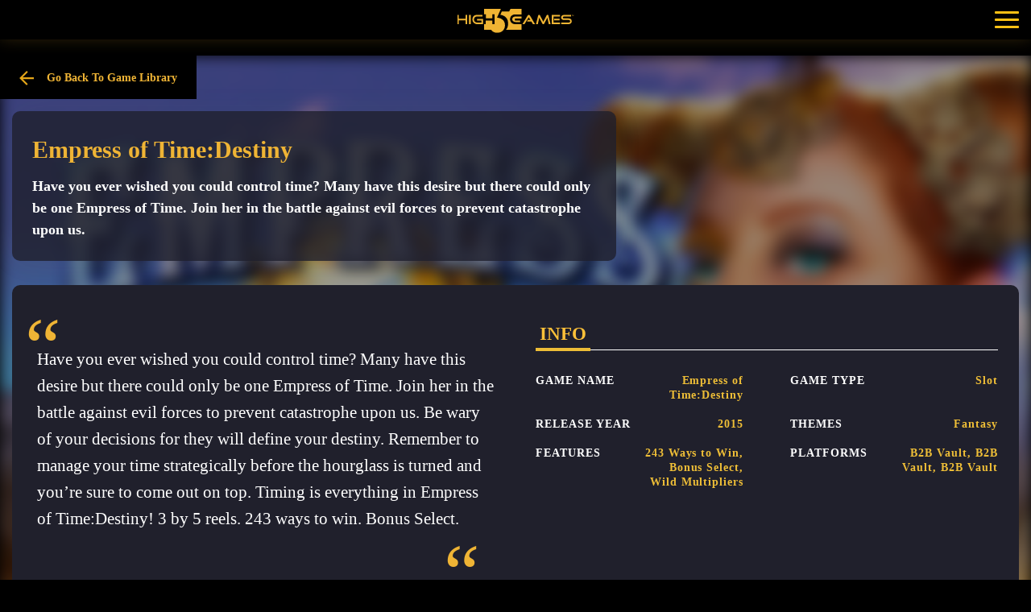

--- FILE ---
content_type: text/html; charset=UTF-8
request_url: https://www.high5games.com/games/game/empress-of-time-destiny
body_size: 12420
content:
<!DOCTYPE html>
<html class="no-js" lang="en-US">
<head>
    <meta charset="utf-8">
    <meta http-equiv="X-UA-Compatible" content="IE=edge">
    <meta name="viewport" content="width=device-width, height=device-height, initial-scale=1.0">
    

    <link rel="apple-touch-icon" sizes="57x57" href="/favicons/apple-icon-57x57.png">
    <link rel="apple-touch-icon" sizes="60x60" href="/favicons/apple-icon-60x60.png">
    <link rel="apple-touch-icon" sizes="72x72" href="/favicons/apple-icon-72x72.png">
    <link rel="apple-touch-icon" sizes="76x76" href="/favicons/apple-icon-76x76.png">
    <link rel="apple-touch-icon" sizes="114x114" href="/favicons/apple-icon-114x114.png">
    <link rel="apple-touch-icon" sizes="120x120" href="/favicons/apple-icon-120x120.png">
    <link rel="apple-touch-icon" sizes="144x144" href="/favicons/apple-icon-144x144.png">
    <link rel="apple-touch-icon" sizes="152x152" href="/favicons/apple-icon-152x152.png">
    <link rel="apple-touch-icon" sizes="180x180" href="/favicons/apple-icon-180x180.png">
    <link rel="icon" type="image/png" sizes="192x192"  href="/favicons/android-icon-192x192.png">
    <link rel="icon" type="image/png" sizes="32x32" href="/favicons/favicon-32x32.png">
    <link rel="icon" type="image/png" sizes="96x96" href="/favicons/favicon-96x96.png">
    <link rel="icon" type="image/png" sizes="16x16" href="/favicons/favicon-16x16.png">
    <link rel="manifest" href="/favicons/manifest.json">
    <meta name="msapplication-TileColor" content="#ffffff">
    <meta name="msapplication-TileImage" content="/favicons/ms-icon-144x144.png">
    <meta name="theme-color" content="#ffffff">

    <link rel="preload" href="/wp-content/themes/h5g/assets/fonts/Roboto-Regular.woff2" as="font" type="font/woff2" crossorigin>
    <link rel="preload" href="/wp-content/themes/h5g/assets/fonts/icons.woff2?version=1" as="font" type="font/woff2" crossorigin>
    <link rel="preload" href="/wp-content/themes/h5g/assets/fonts/Roboto-Bold.woff2" as="font" type="font/woff2" crossorigin>

    <meta name='robots' content='index, follow, max-image-preview:large, max-snippet:-1, max-video-preview:-1' />

	<!-- This site is optimized with the Yoast SEO plugin v25.3.1 - https://yoast.com/wordpress/plugins/seo/ -->
	<title>Empress of Time:Destiny - High 5 Games</title>
	<link rel="canonical" href="" />
	<meta property="og:locale" content="en_US" />
	<meta property="og:type" content="article" />
	<meta property="og:url" content="://www.high5games.com/games/game/empress-of-time-destiny" />
	<meta property="og:site_name" content="High 5 Games" />
	<meta property="article:publisher" content="https://www.facebook.com/high5games" />
	<meta name="twitter:card" content="summary_large_image" />
	<meta name="twitter:site" content="@High5Games" />
	<script type="application/ld+json" class="yoast-schema-graph">{"@context":"https://schema.org","@graph":[{"@type":"WebSite","@id":"https://high5games.com/#website","url":"https://high5games.com/","name":"High 5 Games","description":"High 5 Games is the leading content creator for the land-based, online, and social gaming markets.","publisher":{"@id":"https://high5games.com/#organization"},"potentialAction":[{"@type":"SearchAction","target":{"@type":"EntryPoint","urlTemplate":"https://high5games.com/?s={search_term_string}"},"query-input":{"@type":"PropertyValueSpecification","valueRequired":true,"valueName":"search_term_string"}}],"inLanguage":"en-US"},{"@type":"Organization","@id":"https://high5games.com/#organization","name":"High 5 Games","url":"https://high5games.com/","logo":{"@type":"ImageObject","inLanguage":"en-US","@id":"https://high5games.com/#/schema/logo/image/","url":"https://www.high5games.com/wp-content/uploads/2024/07/Logo-1.svg","contentUrl":"https://www.high5games.com/wp-content/uploads/2024/07/Logo-1.svg","width":308,"height":64,"caption":"High 5 Games"},"image":{"@id":"https://high5games.com/#/schema/logo/image/"},"sameAs":["https://www.facebook.com/high5games","https://x.com/High5Games","https://www.youtube.com/channel/UC7AndtJ5IxJAnpKozcmtEZA","https://www.linkedin.com/company/high-5-games/"]}]}</script>
	<!-- / Yoast SEO plugin. -->


<link rel='dns-prefetch' href='//high5games.com' />
<link rel='dns-prefetch' href='//ajax.googleapis.com' />
<link rel='dns-prefetch' href='//stats.wp.com' />
<link rel='preconnect' href='//i0.wp.com' />
<link rel='preconnect' href='//c0.wp.com' />
<meta property="og:image" content="https://www.high5games.com/wp-content/themes/h5g/assets/img/games/1355/banner.jpg"/><style id='wp-img-auto-sizes-contain-inline-css' type='text/css'>
img:is([sizes=auto i],[sizes^="auto," i]){contain-intrinsic-size:3000px 1500px}
/*# sourceURL=wp-img-auto-sizes-contain-inline-css */
</style>

<style id='classic-theme-styles-inline-css' type='text/css'>
/*! This file is auto-generated */
.wp-block-button__link{color:#fff;background-color:#32373c;border-radius:9999px;box-shadow:none;text-decoration:none;padding:calc(.667em + 2px) calc(1.333em + 2px);font-size:1.125em}.wp-block-file__button{background:#32373c;color:#fff;text-decoration:none}
/*# sourceURL=/wp-includes/css/classic-themes.min.css */
</style>
<link rel='stylesheet' id='contact-form-7-css' href='https://high5games.com/wp-content/plugins/contact-form-7/includes/css/styles.css?ver=6.0.6' type='text/css' media='all' />
<link rel='stylesheet' id='swiper-css' href='https://high5games.com/wp-content/themes/h5g/assets/css/plugins/swiper-bundle.min.css?ver=1763050631' type='text/css' media='all' />
<link rel='stylesheet' id='fonts-css' href='https://high5games.com/wp-content/themes/h5g/assets/css/fonts.css?ver=1763050631' type='text/css' media='all' />
<link rel='stylesheet' id='animate-css' href='https://high5games.com/wp-content/themes/h5g/assets/css/plugins/animate.min.css?ver=1763050631' type='text/css' media='all' />
<link rel='stylesheet' id='style-css' href='https://high5games.com/wp-content/themes/h5g/assets/css/style.css?ver=1763050631' type='text/css' media='all' />
<link rel='stylesheet' id='opened-game-page-css' href='https://high5games.com/wp-content/themes/h5g/assets/css/open-games-page.css?ver=1763050631' type='text/css' media='all' />
<script type="text/javascript" src="//ajax.googleapis.com/ajax/libs/jquery/3.5.1/jquery.min.js" id="jquery-js"></script>
<link rel="https://api.w.org/" href="https://high5games.com/wp-json/" />	<style>img#wpstats{display:none}</style>
				<style type="text/css" id="wp-custom-css">
			@media (min-width: 768px) {
.main-slider__slides .swiper-slide[data-swiper-slide-index="4"] .slider-block__title {
	font-size: 29px;
}

.main-slider__slides .swiper-slide[data-swiper-slide-index="4"] .slider-block__second-title {
	font-size: 17px;
}
}		</style>
		
    <!--[if lt IE 9]>
    <script type="text/javascript" src="https://high5games.com/wp-content/themes/h5g/assets/js/vendor/respond.js"></script>
    <![endif]-->

    <link rel="alternate" type="application/rss+xml" title="High 5 Games Feed" href="https://high5games.com/feed/">
</head>
<body class="wp-singular wp_router_page-template-default single single-wp_router_page postid-296 wp-theme-h5g empress-of-time-destiny">

  <!--[if lt IE 8]>
    <div class="alert alert-warning">
      You are using an <strong>outdated</strong> browser. Please <a href="http://browsehappy.com/">upgrade your browser</a> to improve your experience.    </div>
  <![endif]-->
  <div class="preloader"
     style="width: 100%; height:100%; position: fixed; z-index: 99999; top:0; left: 0; background: #000">
    <svg height="64.165" viewBox="0 0 308.155 64.165" width="308.155" xmlns="http://www.w3.org/2000/svg"
         style="display: none; position: absolute; left: 50%; top: 50%; margin-left: -154px; margin-top: -32px">
        <style>@-webkit-keyframes change_opacity {
                 0% {
                   opacity: 0
                 }
                 100% {
                   opacity: 1
                 }
               }

          @-moz-keyframes change_opacity {
            0% {
              opacity: 0
            }
            100% {
              opacity: 1
            }
          }

          @-ms-keyframes change_opacity {
            0% {
              opacity: 0
            }
            100% {
              opacity: 1
            }
          }

          @-o-keyframes change_opacity {
            0% {
              opacity: 0
            }
            100% {
              opacity: 1
            }
          }

          @keyframes change_opacity {
            0% {
              opacity: 0
            }
            100% {
              opacity: 1
            }
          }

          .letter-1 {
            opacity: 0;
            animation: change_opacity .5s forwards;
            -webkit-animation: change_opacity .5s forwards;
            -moz-animation: change_opacity .5s forwards;
            -ms-animation: change_opacity .5s forwards;
            -o-animation: change_opacity .5s forwards;
            animation-delay: .5s
          }

          .letter-2 {
            opacity: 0;
            animation: change_opacity .5s forwards;
            -webkit-animation: change_opacity .5s forwards;
            -moz-animation: change_opacity .5s forwards;
            -ms-animation: change_opacity .5s forwards;
            -o-animation: change_opacity .5s forwards;
            animation-delay: .6s
          }

          .letter-3 {
            opacity: 0;
            animation: change_opacity .5s forwards;
            -webkit-animation: change_opacity .5s forwards;
            -moz-animation: change_opacity .5s forwards;
            -ms-animation: change_opacity .5s forwards;
            -o-animation: change_opacity .5s forwards;
            animation-delay: .7s
          }

          .h5-logo {
            opacity: 0;
            animation: change_opacity 1s forwards;
            -webkit-animation: change_opacity 1s forwards;
            -moz-animation: change_opacity 1s forwards;
            -ms-animation: change_opacity 1s forwards;
            -o-animation: change_opacity 1s forwards;
            animation-delay: 0s
          }

          .letter-4 {
            opacity: 0;
            animation: change_opacity .5s forwards;
            -webkit-animation: change_opacity .5s forwards;
            -moz-animation: change_opacity .5s forwards;
            -ms-animation: change_opacity .5s forwards;
            -o-animation: change_opacity .5s forwards;
            animation-delay: .8s
          }

          .letter-5 {
            opacity: 0;
            animation: change_opacity .5s forwards;
            -webkit-animation: change_opacity .5s forwards;
            -moz-animation: change_opacity .5s forwards;
            -ms-animation: change_opacity .5s forwards;
            -o-animation: change_opacity .5s forwards;
            animation-delay: .9s
          }

          .letter-6 {
            opacity: 0;
            animation: change_opacity .5s forwards;
            -webkit-animation: change_opacity .5s forwards;
            -moz-animation: change_opacity .5s forwards;
            -ms-animation: change_opacity .5s forwards;
            -o-animation: change_opacity .5s forwards;
            animation-delay: 1s
          }

          .letter-7 {
            opacity: 0;
            animation: change_opacity .5s forwards;
            -webkit-animation: change_opacity .5s forwards;
            -moz-animation: change_opacity .5s forwards;
            -ms-animation: change_opacity .5s forwards;
            -o-animation: change_opacity .5s forwards;
            animation-delay: 1.1s
          }

          #light-mask rect {
            opacity: 0;
            animation: highlight 4s infinite;
            animation-iteration-count: infinite;
            -webkit-animation: highlight 4s infinite;
            animation-iteration-count: infinite;
            -moz-animation: highlight 4s infinite;
            animation-iteration-count: infinite;
            -ms-animation: highlight 4s infinite;
            animation-iteration-count: infinite;
            -o-animation: highlight 4s infinite;
            animation-iteration-count: infinite;
            animation-delay: .2s
          }

          @keyframes highlight {
            0% {
              opacity: .5;
              transform: translate(-200px, 0) rotate(-50deg);
              -webkit-transform: translate(-200px, 0) rotate(-50deg);
              -ms-transform: translate(-200px, 0) rotate(-50deg);
              -moz-transform: translate(-200px, 0) rotate(-50deg);
              -o-transform: translate(-100px, 0) rotate(-50deg)
            }
            30% {
              opacity: 0;
              transform: translate(100px, 0) rotate(-50deg);
              -webkit-transform: translate(100px, 0) rotate(-50deg);
              -moz-transform: translate(100px, 0) rotate(-50deg);
              -o-transform: translate(100px, 0) rotate(-50deg)
            }
            100% {
              transform: translate(100px, 0) rotate(-50deg);
              -webkit-transform: translate(100px, 0) rotate(-50deg);
              -ms-transform: translate(100px, 0) rotate(-50deg);
              -moz-transform: translate(100px, 0) rotate(-50deg);
              -o-transform: translate(100px, 0) rotate(-50deg)
            }
          }

          #light {
            fill: rgb(255 217 134)
          }</style>
        <g id="logo" xmlns="http://www.w3.org/2000/svg" fill="#efb433" transform="translate(-49.113 -342.448)">
            <g class="h5-logo">
                <path d="m154.581 366.159a1.667 1.667 0 0 0 -.414.23l10.543-23.913-44.594-.028v14.738h4.751v10.778l.006-.006 17.387.011-.005-.005.02-10.777h5.641v26.281h-5.647l-.012-9.908h-17.392v.131h-.057v9.769l-4.692.008v.042h-.016l-.04 14.681 18.6.012c.351.47.747.972 1.188 1.486a18.337 18.337 0 0 0 8.521 6.055 16.226 16.226 0 0 0 5.274.867c.135 0 .269 0 .4-.005.188 0 .376.006.565.006 12.652 0 20.867-8.828 20.867-20.283-.003-15.396-13.158-20.194-20.894-20.17z"/>
                <path d="m166.878 349.639-3.176 7.849-.369.912c-.027.04-.041.066-.03.067v.01l.013-.009c4.423.37 19.61 3.75 20.381 21.537.3 6.878-1.409 13.762-5.248 18.134h40.8l-.013-14.8-17.312-.075a16.278 16.278 0 0 1 -5.177-.938 14.467 14.467 0 0 1 -4.162-2.8 14.721 14.721 0 0 1 -2.762-4.226 16.937 16.937 0 0 1 -.924-5.251 16.345 16.345 0 0 1 .912-5.145 13.355 13.355 0 0 1 2.833-3.916 17.487 17.487 0 0 1 4.032-2.676 16.594 16.594 0 0 1 5.08-1.008l17.391.018-.168-.2.17.2v-14.842h-.037v-.018l-29.025.018-3.732 7.135z"/>
                <path d="m194.671 370.344c0 5.35 5.42 7.376 8.763 7.376l11.977.012-.054-.045v-.008l.054.039v-4.1h-12.556l-1.21-.005v-5.5h17.6v-5.19l-15.905.042c-4.018-.004-8.669 1.447-8.669 7.379z"/>
            </g>
            <path class="letter-2" d="m85.014 358.415h-4.363v24.813.012h4.362v-.012-24.813z"/>
            <path class="letter-3"
                  d="m117.9 383.253-.007-9.912v-3.788h-16.244v3.955.013h11.878v5.4h-11.548a8.237 8.237 0 0 1 -5.921-2.216 7.371 7.371 0 0 1 -1.225-1.513 8.049 8.049 0 0 1 -1.094-4.251 7.9 7.9 0 0 1 2.327-5.886 8.1 8.1 0 0 1 5.921-2.289l13.925-.013h.225l.006.006v-.006-4.318l-.013.013.013-.013h-.013-.292l-13.838.013c-8.122 0-10.833 5.072-11.62 6.9a11.354 11.354 0 0 0 -.426 1.142 14.538 14.538 0 0 0 .306 9.106 12.249 12.249 0 0 0 6.727 6.767 13.373 13.373 0 0 0 4.991.9l15.4-.015h.512z"/>
            <path class="letter-1"
                  d="m49.113 358.446v24.827l3.579-.01v.01h.792v-10.318h17.909v10.318h4.363v-24.828h-4.365v10.175h-17.9v-10.175h-4.378zm3.582.8v.005z"/>
            <path class="letter-5"
                  d="m287.462 358.274c-.052 0-.106 0-.16 0-1.187.06-2.145 1.84-2.379 2.311-.018.034-.037.066-.055.1l-1.561 3.034-6.758 13.081-6.934-13.472-1.35-2.636c-.014-.026-.028-.051-.042-.078a5.69 5.69 0 0 0 -1.433-1.87l-.016-.013-.116-.083q-.048-.033-.1-.063l-.026-.016a2.113 2.113 0 0 0 -.378-.183c-.039-.014-.078-.026-.117-.037l-.046-.012c-.033-.009-.066-.017-.1-.023l-.079-.013c-.025 0-.05-.008-.075-.01-.053 0-.107-.009-.161-.009-.08 0-.157 0-.232.011h-.018a2.268 2.268 0 0 0 -1.431.668c-.015.013-.03.025-.044.039a1.765 1.765 0 0 0 -.2.24 6.7 6.7 0 0 0 -1.069 2.678c-.066.311-5.251 21.35-5.251 21.35h.016l-.016.012h4.9l3.561-17.21 8.318 15.843a2.856 2.856 0 0 0 2.319 1.644h.047.067a3.062 3.062 0 0 0 2.538-1.821l8.217-15.683v.013l3.6 17.21 4.868-.012-5.523-22.576a2.89 2.89 0 0 0 -2.781-2.414z"/>
            <g class="letter-6">
                <path d="m305.239 372.965h14.169v-4.3h-14.174z"/>
                <path d="m299.1 383.3h21.434v-4.3h-17.108v-16.009h17.105v-4.284l-21.436-.015z"/>
            </g>
            <path class="letter-4"
                  d="m241.636 361.009a5.63 5.63 0 0 0 -.571-.8 3.818 3.818 0 0 0 -2.732-1.615h-.009c-1.853 0-3.047 1.761-3.361 2.286-.029.044-.058.089-.084.134l-3.292 5.5-10.033 16.728h5.4l11.19-18.218 4.322 7.092-6.612.018-1.924 3.127-.692 1.11h.009l-.008.013 11.807-.019 4.177 6.877 5.559.036-.008-.013h.008z"/>
            <path class="letter-7"
                  d="m351.458 375.528c0-.082 0-.164-.005-.244 0-.05-.005-.1-.008-.15a7.022 7.022 0 0 0 -5.77-6.852 10.47 10.47 0 0 0 -2.724-.341h-11.71a3.442 3.442 0 0 1 -2.11-.648 2.155 2.155 0 0 1 -.872-1.828 2.218 2.218 0 0 1 .872-1.837 3.327 3.327 0 0 1 2.111-.684h18.728v-4.289h-18.832a8.042 8.042 0 0 0 -5.315 1.766 6.114 6.114 0 0 0 -2.315 4.562v.058c0 .083-.005.168-.006.252v.125.013a6.2 6.2 0 0 0 2.329 5.046 8.332 8.332 0 0 0 5.419 1.766l11.948-.006c.149 0 .295.013.439.026 1.019.106 3.9.659 3.9 3.507a3.4 3.4 0 0 1 -2.271 2.793c-1.5.586-3.678.41-7.179.41h-14.078v4.289.012l.012-.012h12.808 6.023c.167 0 .329 0 .488-.008.069 0 .136-.006.2-.009l.248-.013.092-.007a9.357 9.357 0 0 0 3.868-1.043 7.221 7.221 0 0 0 3.079-3.355l.011-.026c.047-.1.091-.213.134-.324.021-.055.04-.112.06-.168s.037-.105.055-.159.039-.124.057-.187.033-.112.048-.169.03-.111.043-.167c.019-.076.036-.153.053-.232l.024-.114c.023-.118.043-.237.061-.36a8.357 8.357 0 0 0 .088-1.216v-.046c0-.047-.002-.089-.003-.131z"/>
        </g>
        <linearGradient id="light-gradient">
            <stop offset="0%" stop-color="#f9cf74"/>
            <stop offset="10%" stop-color="#f9cf74"/>
            <stop offset="90%" stop-color="#f9cf74"/>
            <stop offset="100%" stop-color="#f9cf74"/>
        </linearGradient>
        <g id="light-mask">
            <rect y="0" x="90" class="_transformer" width="20" height="220" fill="url(#light-gradient)"/>
        </g>
    </svg>
</div>

<header>
    <div class="container block-clear">
        <div class="float-left">
            <div class="logo">
                <a href="https://high5games.com/">
                    <img src="https://high5games.com/wp-content/uploads/2021/05/Logo-1.svg"
                         alt="High 5 Games"/>
                </a>
            </div>
        </div>
        <div class="float-right tablet-visible">
            <div class="mobile-button">
                <div class="mobile-button__line"></div>
                <div class="mobile-button__line"></div>
                <div class="mobile-button__line"></div>
            </div>
        </div>
        <div class="menu">
            <div class="menu__item tablet-visible">
                <div class="search globalsearch">
                    <div class="search__text">Search...</div>
                    <div class="search__button">
                        <span class="icon icon-iconfinder_search_1608826"></span>
                    </div>
                </div>
            </div>
            <div class="menu__item">
                <a href="/">
                    <span class="icon icon-icon-home tablet-hidden"></span>
                    <span class="tablet-visible">Home</span>
                </a>
            </div>

                                                <div class="menu__item with-submenu">
                        <div>Games                            <div class="menu-arrow">▾</div>
                        </div>
                        <div class="submenu">
                                                            <div class="submenu__item">
                                    <a href="https://high5games.com/games/"
                                       >All games</a>
                                </div>
                                                            <div class="submenu__item">
                                    <a href="https://high5games.com/games/online/"
                                       >Online</a>
                                </div>
                                                            <div class="submenu__item">
                                    <a href="https://high5games.com/games/land-based/"
                                       >Land Based</a>
                                </div>
                                                    </div>
                    </div>
                                                                <div class="menu__item with-submenu">
                        <div>Our solutions                            <div class="menu-arrow">▾</div>
                        </div>
                        <div class="submenu">
                                                            <div class="submenu__item">
                                    <a href="https://high5games.com/our-solutions/casino-platform/"
                                       >Casino platform</a>
                                </div>
                                                            <div class="submenu__item">
                                    <a href="https://high5games.com/our-solutions/game-studio/"
                                       >Game studio</a>
                                </div>
                                                    </div>
                    </div>
                                                                <div class="menu__item with-submenu">
                        <div>About us                            <div class="menu-arrow">▾</div>
                        </div>
                        <div class="submenu">
                                                            <div class="submenu__item">
                                    <a href="https://high5games.com/about/"
                                       >About us</a>
                                </div>
                                                            <div class="submenu__item">
                                    <a href="https://high5games.com/about/leadership/"
                                       >Leadership</a>
                                </div>
                                                            <div class="submenu__item">
                                    <a href="https://high5games.com/about/investors/"
                                       >Investors</a>
                                </div>
                                                            <div class="submenu__item">
                                    <a href="https://high5games.com/about/careers/"
                                       >Careers</a>
                                </div>
                                                    </div>
                    </div>
                                                                <div class="menu__item">
                        <a href="https://high5games.com/about/news/" title="News"
                           >News</a>
                    </div>
                                                                <div class="menu__item">
                        <a href="https://high5games.com/about/contact-us/" title="Contact"
                           >Contact</a>
                    </div>
                                        <!--
            <div class="menu__item">
                <a href="index.html">
                    <span class="icon icon-icon-client-area"></span> Client Area
                </a>
            </div>
            -->
            <div class="menu__item tablet-hidden">
                <span class="icon icon-search globalsearch"></span>
            </div>
        </div>
    </div>
</header>
<style>
    .content::before
    {
        background-image: url(https://high5games.com/wp-content/themes/h5g/assets/img/games/1355/banner.jpg);
        opacity: .6;
    }
</style>
<section class="content">
    <div class="open-game-content">
        <div class="go-back-block">
            <a href="https://high5games.com/games/" class="go-back">
                <svg xmlns="http://www.w3.org/2000/svg" width="16" height="16" viewBox="0 0 16 16"><path id="Back_Arrow" data-name="Back Arrow" d="M16,7H3.8L9.4,1.4,8,0,0,8l8,8,1.4-1.4L3.8,9H16V7Z" fill="#e6a719"></path></svg>
                <div>
                    Go Back To Game Library
                </div>
            </a>
        </div>
        <div class="container information-wrap">
            <div class="text-block">
                <div class="text-wrapper">
                    <div class="title">Empress of Time:Destiny</div>
                    <div class="text">Have you ever wished you could control time? Many have this desire but there could only be one Empress of Time. Join her in the battle against evil forces to prevent catastrophe upon us.</div>
                </div>
            </div>
        </div>
                <!--<div class="play-for-real">
            <a href="">
                <img src="images/play-for-real.jpg" alt="play for real" class="mobile-hidden">
                <img src="images/play-for-real-mobile.jpg" alt="play for real mobile" class="mobile-visible">
            </a>
        </div>-->
        <div class="container">
            <div class="information-block">
                <div class="left-block">
                    <div class="description">
                        Have you ever wished you could control time? Many have this desire but there could only be one Empress of Time. Join her in the battle against evil forces to prevent catastrophe upon us. Be wary of your decisions for they will define your destiny. Remember to manage your time strategically before the hourglass is turned and you’re sure to come out on top. Timing is everything in Empress of Time:Destiny! 3 by 5 reels. 243 ways to win. Bonus Select.                    </div>
                </div>
                <div class="right-block">
                    <div class="information">
                                               <div class="title">
                            <span>Info</span>
                        </div>
                        <div class="params-table">
                                                                                    <div class="row">
                                                        <div class="col">
                                <div class="name">GAME NAME</div>
                                <div class="param">Empress of Time:Destiny</div>
                            </div>
                                                                                    <div class="col">
                                <div class="name">GAME TYPE</div>
                                <div class="param">Slot</div>
                            </div>
                                                                                        </div>
                                                        <div class="row">
                                                        <div class="col">
                                <div class="name">RELEASE YEAR</div>
                                <div class="param">2015</div>
                            </div>
                                                                                    <div class="col">
                                <div class="name">THEMES</div>
                                <div class="param">Fantasy</div>
                            </div>
                                                                                        </div>
                                                        <div class="row">
                                                        <div class="col">
                                <div class="name">FEATURES</div>
                                <div class="param">243 Ways to Win, Bonus Select, Wild Multipliers</div>
                            </div>
                                                                                    <div class="col">
                                <div class="name">PLATFORMS</div>
                                <div class="param">B2B Vault, B2B Vault, B2B Vault</div>
                            </div>
                                                            </div>
                                                    </div>
                    </div>
                </div>
            </div>
        </div>
    </div>
</section>

<div class="bottom-content">
    <div class="games all">
        <div class="block-header games__header block-clear">
            <div class="float-left wow fadeIn">
                <div class="block-header__title">
                    <span class="title">GAME LIBRARY</span>
                    <span class="icon icon-ic-arrow-copy-2"></span>
                </div>
                <div class="block-header__filter">
                    <div class="filter__button active" data-filter="all">
                        See All
                    </div>
                    <div class="filter__button " data-filter="new">
                        New
                    </div>
                    <div class="filter__button " data-filter="online">
                        Online
                    </div>
                    <div class="filter__button " data-filter="land_based">
                        Land Based
                    </div>
                </div>
            </div>
            <div class="float-right with-search wow fadeIn">
                <div class="search">
                    <input type="text" value="" class="search__field" placeholder="Search for a game"
                           required="">
                    <div class="search__button">
                        <span class="icon icon-iconfinder_search_1608826"></span>
                    </div>
                </div>
            </div>
        </div>
        <div class="swiper-container games__slider wow fadeIn" data-wow-delay=".2s" data-wow-offset="10">
            <div class="swiper-wrapper slides"></div>
            <div class="slider-button-left">
                <span class="icon icon-ic-arrow-left"></span>
            </div>
            <div class="slider-button-right">
                <span class="icon icon-ic-arrow-left"></span>
            </div>
        </div>
    </div>
    <div class="opened-game">
        <div class="last-game">
            <div class="last-game__content block-clear">
                <div class="float-left">
                    <div class="title"></div>
                    <div class="text"></div>
                </div>
                <div class="float-right">
                    <iframe width="100%" height="385" src="" title="YouTube video player" frameborder="0"
                            allow="accelerometer; autoplay; clipboard-write; encrypted-media; gyroscope; picture-in-picture"
                            allowfullscreen=""></iframe>
                </div>
            </div>
            <div class="buttons">
                <a href="" class="button-with-hover try-it">
                    TRY FOR FREE
                </a>
            </div>
        </div>
    </div>
    <div class="see-all__wrapper">
        <div class="see-all__button button-with-hover">See All Games</div>
    </div>
    <div class="container games-table" id="games-table" style="display: none">
        <div class="preloader-content" style="margin-top: 30px; display: none"></div>
        <div class="games-wrapper">

        </div>
        <nav class="navigation pagination">
            <div class="nav-links">

            </div>
        </nav>
    </div>
</div>

<script>
    $(function () {
        const iframe = $('#game-frame');
        const gameUrl = iframe.data('src');

        iframe.attr('src', gameUrl + Math.floor(Math.random() * 999999));
    });
</script>
<footer>
    <div class="block-background-left"></div>
    <div class="block-background-center"></div>
    <div class="block-background-right"></div>


    <div class="block block-left">
        <div class="logo">
            <span class="icon icon-Logo"></span>
        </div>
        <div class="copyrights">
            © Copyright 1995-2026 High 5 Games. All rights reserved        </div>
        <div class="menu">
                                                            <div class="menu__item">
                    <a href="https://high5games.com/privacy-policy/" title="Privacy Policy"><span>Privacy Policy</span></a>
                </div>
                                            <div class="menu__item">
                    <a href="https://high5games.com/legal-notices/" title="Legal Notices"><span>Legal Notices</span></a>
                </div>
                                            <div class="menu__item">
                    <a href="https://high5games.com/rapid-rewards-tcs/" title="Rapid Rewards T&C’s"><span>Rapid Rewards T&C’s</span></a>
                </div>
                    </div>
        <div class="license-text">High 5 Games, LLC is a limited liability company duly registered under the laws of the State of Delaware with registration number 2593119 and having a registered address at 251 Little Falls Drive, Wilmington, DE 19808.</div>
        <div class="logos">
            <img src="/wp-content/themes/h5g/assets/images/play-responsibly-icon.png" alt="18+ logo">
            <a href="https://www.begambleaware.org/" target="_blank">
                <img src="/wp-content/themes/h5g/assets/images/logo-begambleaware-grey.png" alt="logo begambleaware">
            </a>
        </div>
    </div>
    <div class="block block-center">
        <div class="block-menu">
            <div class="menu">
                
                                            <div class="menu__item">
                            <span class="a">Games</span>
                            <div class="submenu">
                                                                    <div class="submenu__item">
                                        <a href="https://high5games.com/games/"><span>All games</span></a>
                                    </div>
                                                                    <div class="submenu__item">
                                        <a href="https://high5games.com/games/online/"><span>Online</span></a>
                                    </div>
                                                                    <div class="submenu__item">
                                        <a href="https://high5games.com/games/land-based/"><span>Land Based</span></a>
                                    </div>
                                                            </div>
                        </div>
                    
                
                                            <div class="menu__item">
                            <span class="a">Our solutions</span>
                            <div class="submenu">
                                                                    <div class="submenu__item">
                                        <a href="https://high5games.com/our-solutions/casino-platform/"><span>Casino platform</span></a>
                                    </div>
                                                                    <div class="submenu__item">
                                        <a href="https://high5games.com/our-solutions/game-studio/"><span>Game studio</span></a>
                                    </div>
                                                            </div>
                        </div>
                    
                
                                            <div class="menu__item">
                            <span class="a">About us</span>
                            <div class="submenu">
                                                                    <div class="submenu__item">
                                        <a href="https://high5games.com/about/"><span>About us</span></a>
                                    </div>
                                                                    <div class="submenu__item">
                                        <a href="https://high5games.com/about/leadership/"><span>Leadership</span></a>
                                    </div>
                                                                    <div class="submenu__item">
                                        <a href="https://high5games.com/about/investors/"><span>Investors</span></a>
                                    </div>
                                                                    <div class="submenu__item">
                                        <a href="https://high5games.com/about/careers/"><span>Careers</span></a>
                                    </div>
                                                            </div>
                        </div>
                    
                
                                            <div class="menu__item">
                            <a href="https://high5games.com/about/news/" title="News"><span>News</span></a>
                        </div>
                    
                
                                            <div class="menu__item">
                            <a href="https://high5games.com/about/contact-us/" title="Contact"><span>Contact</span></a>
                        </div>
                    
                            </div>
        </div>
        <div class="block-address">
                            <div class="address">
                    <div class="address__title">DE CORPORATE OFFICE</div>
                    <div class="address__description">
                        251 Little Falls Drive<br>Wilmington, DE 19808                                            </div>
                </div>
                    </div>
    </div>
    <div class="block block-right">
        <div class="license">
            <div class="license__title">Our Licenses:</div>
                            <div class="license__image">
                                        <a href="https://www.high5games.com/wp-content/uploads/2021/11/michigan-license.pdf" target="_blank">
                                                <img src="https://high5games.com/wp-content/uploads/2022/08/License_Michigan.png" alt="license 0" style="max-width:80px" />
                                            </a>
                                </div>
                                <div class="license__image">
                                        <a href="https://high5games.com/wp-content/uploads/2024/11/NJ-DGE-Renewal-License-11.21.24.pdf" target="_blank">
                                                <img src="https://high5games.com/wp-content/uploads/2022/08/License_NJ.png" alt="license 1" style="max-width:80px" />
                                            </a>
                                </div>
                                <div class="license__image">
                                        <a href="https://high5games.com/wp-content/uploads/2024/11/West-Virginia-License.pdf" target="_blank">
                                                <img src="https://high5games.com/wp-content/uploads/2022/08/License_WestVirginiaLottery.png" alt="license 2" style="max-width:80px" />
                                            </a>
                                </div>
                                <div class="license__image">
                                        <a href="https://www.high5games.com/wp-content/uploads/2022/08/Interactive_Gaming_Manufacturer_License_06-15-22.pdf" target="_blank">
                                                <img src="https://high5games.com/wp-content/uploads/2022/08/License_Penn.png" alt="license 3" style="max-width:80px" />
                                            </a>
                                </div>
                                <div class="license__image">
                                        <a href="https://high5games.com/wp-content/uploads/2025/03/AGCO_License_GRSM1294873_2026.pdf" target="_blank">
                                                <img src="https://high5games.com/wp-content/uploads/2022/08/License_Ontario.png" alt="license 4" style="max-width:100px" />
                                            </a>
                                </div>
                                <div class="license__image">
                                        <a href="https://high5games.com/wp-content/uploads/2024/09/CT-DCP-License-2024-2025.pdf" target="_blank">
                                                <img src="https://high5games.com/wp-content/uploads/2022/08/License_Connecticut.png" alt="license 5" style="max-width:" />
                                            </a>
                                </div>
                                <div class="license__image">
                                        <a href="https://high5games.com/wp-content/uploads/2025/02/The-Saginaw-Chippewa-License.pdf" target="_blank">
                                                <img src="https://high5games.com/wp-content/uploads/2023/02/License-Saginaw.png" alt="license 6" style="max-width:" />
                                            </a>
                                </div>
                                <div class="license__image">
                                        <a href="https://www.high5games.com/wp-content/uploads/2025/06/NHBP_Firekeepers_License_2025-2027.pdf" target="_blank">
                                                <img src="https://high5games.com/wp-content/uploads/2023/02/License-Nottawaseppi.png" alt="license 7" style="max-width:" />
                                            </a>
                                </div>
                                <div class="license__image">
                                        <a href="https://high5games.com/wp-content/uploads/2025/02/AGLC-License-2026.pdf" target="_blank">
                                                <img src="https://high5games.com/wp-content/uploads/2023/11/AGLC-Logo_Primary_Reversed.png" alt="license 8" style="max-width:100px" />
                                            </a>
                                </div>
                                <div class="license__image">
                                        <a href="https://www.high5games.com/wp-content/uploads/2024/04/BCLC-Registration-Certificate-Gaming-Supplier-License-2024.pdf" target="_blank">
                                                <img src="https://high5games.com/wp-content/uploads/2024/04/Bclc-1.png" alt="license 9" style="max-width:" />
                                            </a>
                                </div>
                                <div class="license__image">
                                        <a href="https://high5games.com/wp-content/uploads/2024/09/DE_Gaming_VendorLicense_2024.pdf" target="_blank">
                                                <img src="https://high5games.com/wp-content/uploads/2024/09/de-lottery-logo-white.png" alt="license 10" style="max-width:" />
                                            </a>
                                </div>
                        </div>
    </div>
    <div class="block-bottom">
        <div class="social">
            <div class="social__title">Follow us on</div>
            <div class="social__buttons">
                                    <a href="https://www.facebook.com/high5games" target="_blank">
                        <span class="icon icon-social-facebook"></span>
                    </a>
                                                    <a href="https://twitter.com/High5Games" target="_blank">
                        <span class="icon icon-social-twitter"></span>
                    </a>
                                                    <a href="https://www.youtube.com/channel/UC7AndtJ5IxJAnpKozcmtEZA" target="_blank">
                        <span class="icon icon-social-youtube"></span>
                    </a>
                                                    <a href="https://www.linkedin.com/company/high-5-games/" target="_blank">
                        <span class="icon icon-linkedin"></span>
                    </a>
                                                                            </div>
        </div>
    </div>
</footer>

<div class="absolute-block tablet-hidden">
    <div class="support">
        <div class="support__window"></div>
        <div class="support__button">24/7 HUMAN SUPPORT <span class="icon icon-iconfinder_Messages_206461"><span
                        class="path1"></span><span class="path2"></span><span class="path3"></span><span
                        class="path4"></span></span></div>
    </div>
    <div id="to-top-button">
        <span class="icon icon-arrow"></span>
    </div>
</div>

<div class="cookies">
    <div class="cookies__close">
        <div class="line"></div>
        <div class="line"></div>
    </div>
    <div class="cookies__block block-clear">
        <div class="float-left mobile-hidden">
            <span class="icon icon-privacy_icon"></span>
        </div>
        <div class="float-right">
            <div class="cookies__text">
                By using our website you consent to our <br class="mobile-visible"/><a href=""><span>Privacy Policy</span></a>
            </div>
            <div class="cookies__button">
                Got it
            </div>
        </div>
    </div>
</div>

<div class="older-overlay">
    <div class="older-block">
        <div class="logo">
            <svg xmlns="http://www.w3.org/2000/svg" height="64.165" viewBox="0 0 308.155 64.165" width="308.155"><g fill="#000" transform="translate(-49.113 -342.448)"><path d="m154.581 366.159a1.667 1.667 0 0 0 -.414.23l10.543-23.913-44.594-.028v14.738h4.751v10.778l.006-.006 17.387.011-.005-.005.02-10.777h5.641v26.281h-5.647l-.012-9.908h-17.392v.131h-.057v9.769l-4.692.008v.042h-.016l-.04 14.681 18.6.012c.351.47.747.972 1.188 1.486a18.337 18.337 0 0 0 8.521 6.055 16.226 16.226 0 0 0 5.274.867c.135 0 .269 0 .4-.005.188 0 .376.006.565.006 12.652 0 20.867-8.828 20.867-20.283-.003-15.396-13.158-20.194-20.894-20.17z"/><path d="m166.878 349.639-3.176 7.849-.369.912c-.027.04-.041.066-.03.067v.01l.013-.009c4.423.37 19.61 3.75 20.381 21.537.3 6.878-1.409 13.762-5.248 18.134h40.8l-.013-14.8-17.312-.075a16.278 16.278 0 0 1 -5.177-.938 14.467 14.467 0 0 1 -4.162-2.8 14.721 14.721 0 0 1 -2.762-4.226 16.937 16.937 0 0 1 -.924-5.251 16.345 16.345 0 0 1 .912-5.145 13.355 13.355 0 0 1 2.833-3.916 17.487 17.487 0 0 1 4.032-2.676 16.594 16.594 0 0 1 5.08-1.008l17.391.018-.168-.2.17.2v-14.842h-.037v-.018l-29.025.018-3.732 7.135z"/><path d="m194.671 370.344c0 5.35 5.42 7.376 8.763 7.376l11.977.012-.054-.045v-.008l.054.039v-4.1h-12.556l-1.21-.005v-5.5h17.6v-5.19l-15.905.042c-4.018-.004-8.669 1.447-8.669 7.379z"/><path d="m351.822 359.11h.9v2.627h.385v-2.627h.9v-.324h-2.185z"/><path d="m357.085 358.786h-.485l-.526 1.427c-.131.372-.236.7-.311.994h-.013c-.074-.307-.175-.631-.3-.994l-.5-1.427h-.486l-.205 2.951h.363l.079-1.266c.026-.442.048-.937.056-1.3h.009c.083.35.2.731.342 1.147l.477 1.4h.289l.521-1.432c.149-.407.271-.774.372-1.12h.013c0 .367.022.862.044 1.274l.074 1.3h.372z"/><path d="m85.014 358.415h-4.363v24.813.012h4.362v-.012-24.813z"/><path d="m117.9 383.253-.007-9.912v-3.788h-16.244v3.955.013h11.878v5.4h-11.548a8.237 8.237 0 0 1 -5.921-2.216 7.371 7.371 0 0 1 -1.225-1.513 8.049 8.049 0 0 1 -1.094-4.251 7.9 7.9 0 0 1 2.327-5.886 8.1 8.1 0 0 1 5.921-2.289l13.925-.013h.225l.006.006v-.006-4.318l-.013.013.013-.013h-.013-.292l-13.838.013c-8.122 0-10.833 5.072-11.62 6.9a11.354 11.354 0 0 0 -.426 1.142 14.538 14.538 0 0 0 .306 9.106 12.249 12.249 0 0 0 6.727 6.767 13.373 13.373 0 0 0 4.991.9l15.4-.015h.512z"/><path d="m49.113 358.446v24.827l3.579-.01v.01h.792v-10.318h17.909v10.318h4.363v-24.828h-4.365v10.175h-17.9v-10.175h-4.378zm3.582.8v.005z"/><path d="m287.462 358.274c-.052 0-.106 0-.16 0-1.187.06-2.145 1.84-2.379 2.311-.018.034-.037.066-.055.1l-1.561 3.034-6.758 13.081-6.934-13.472-1.35-2.636c-.014-.026-.028-.051-.042-.078a5.69 5.69 0 0 0 -1.433-1.87l-.016-.013-.116-.083q-.048-.033-.1-.063l-.026-.016a2.113 2.113 0 0 0 -.378-.183c-.039-.014-.078-.026-.117-.037l-.046-.012c-.033-.009-.066-.017-.1-.023l-.079-.013c-.025 0-.05-.008-.075-.01-.053 0-.107-.009-.161-.009-.08 0-.157 0-.232.011h-.018a2.268 2.268 0 0 0 -1.431.668c-.015.013-.03.025-.044.039a1.765 1.765 0 0 0 -.2.24 6.7 6.7 0 0 0 -1.069 2.678c-.066.311-5.251 21.35-5.251 21.35h.016l-.016.012h4.9l3.561-17.21 8.318 15.843a2.856 2.856 0 0 0 2.319 1.644h.047.067a3.062 3.062 0 0 0 2.538-1.821l8.217-15.683v.013l3.6 17.21 4.868-.012-5.523-22.576a2.89 2.89 0 0 0 -2.781-2.414z"/><path d="m305.239 372.965h14.169v-4.3h-14.174z"/><path d="m299.1 383.3h21.434v-4.3h-17.108v-16.009h17.105v-4.284l-21.436-.015z"/><path d="m241.636 361.009a5.63 5.63 0 0 0 -.571-.8 3.818 3.818 0 0 0 -2.732-1.615h-.009c-1.853 0-3.047 1.761-3.361 2.286-.029.044-.058.089-.084.134l-3.292 5.5-10.033 16.728h5.4l11.19-18.218 4.322 7.092-6.612.018-1.924 3.127-.692 1.11h.009l-.008.013 11.807-.019 4.177 6.877 5.559.036-.008-.013h.008z"/><path d="m351.458 375.528c0-.082 0-.164-.005-.244 0-.05-.005-.1-.008-.15a7.022 7.022 0 0 0 -5.77-6.852 10.47 10.47 0 0 0 -2.724-.341h-11.71a3.442 3.442 0 0 1 -2.11-.648 2.155 2.155 0 0 1 -.872-1.828 2.218 2.218 0 0 1 .872-1.837 3.327 3.327 0 0 1 2.111-.684h18.728v-4.289h-18.832a8.042 8.042 0 0 0 -5.315 1.766 6.114 6.114 0 0 0 -2.315 4.562v.058c0 .083-.005.168-.006.252v.125.013a6.2 6.2 0 0 0 2.329 5.046 8.332 8.332 0 0 0 5.419 1.766l11.948-.006c.149 0 .295.013.439.026 1.019.106 3.9.659 3.9 3.507a3.4 3.4 0 0 1 -2.271 2.793c-1.5.586-3.678.41-7.179.41h-14.078v4.289.012l.012-.012h12.808 6.023c.167 0 .329 0 .488-.008.069 0 .136-.006.2-.009l.248-.013.092-.007a9.357 9.357 0 0 0 3.868-1.043 7.221 7.221 0 0 0 3.079-3.355l.011-.026c.047-.1.091-.213.134-.324.021-.055.04-.112.06-.168s.037-.105.055-.159.039-.124.057-.187.033-.112.048-.169.03-.111.043-.167c.019-.076.036-.153.053-.232l.024-.114c.023-.118.043-.237.061-.36a8.357 8.357 0 0 0 .088-1.216v-.046c0-.047-.002-.089-.003-.131z"/></g></svg>
        </div>
        <div class="text">
            High 5 Games content is intended to be played responsibly and safely. Please confirm you are of legal age to continue.
        </div>
        <div class="button-agree">Yes, I am 18 years or older</div><br/>
        <div class="button-disagree">No, take me back</div>
    </div>
</div>

<input id="game-data-version" type="hidden" value="1767887337">

<script type='text/javascript' src='/wp-content/themes/h5g/assets/js/vendor/h5g/h5gf.js' id='h5gf-js'></script>
<!-- Global site tag (gtag.js) - Google Analytics -->
<script async src="https://www.googletagmanager.com/gtag/js?id=G-MQMWRTPTZZ"></script>
<script>
    window.dataLayer = window.dataLayer || [];
    function gtag(){dataLayer.push(arguments);}
    gtag('js', new Date());

    gtag('config', 'G-MQMWRTPTZZ');
</script>

<script type="speculationrules">
{"prefetch":[{"source":"document","where":{"and":[{"href_matches":"/*"},{"not":{"href_matches":["/wp-*.php","/wp-admin/*","/wp-content/uploads/*","/wp-content/*","/wp-content/plugins/*","/wp-content/themes/h5g/*","/*\\?(.+)"]}},{"not":{"selector_matches":"a[rel~=\"nofollow\"]"}},{"not":{"selector_matches":".no-prefetch, .no-prefetch a"}}]},"eagerness":"conservative"}]}
</script>
<script type="text/javascript" src="https://c0.wp.com/c/6.9/wp-includes/js/dist/hooks.min.js" id="wp-hooks-js"></script>
<script type="text/javascript" src="https://c0.wp.com/c/6.9/wp-includes/js/dist/i18n.min.js" id="wp-i18n-js"></script>
<script type="text/javascript" id="wp-i18n-js-after">
/* <![CDATA[ */
wp.i18n.setLocaleData( { 'text direction\u0004ltr': [ 'ltr' ] } );
//# sourceURL=wp-i18n-js-after
/* ]]> */
</script>
<script type="text/javascript" src="https://high5games.com/wp-content/plugins/contact-form-7/includes/swv/js/index.js?ver=6.0.6" id="swv-js"></script>
<script type="text/javascript" id="contact-form-7-js-before">
/* <![CDATA[ */
var wpcf7 = {
    "api": {
        "root": "https:\/\/high5games.com\/wp-json\/",
        "namespace": "contact-form-7\/v1"
    },
    "cached": 1
};
//# sourceURL=contact-form-7-js-before
/* ]]> */
</script>
<script type="text/javascript" src="https://high5games.com/wp-content/plugins/contact-form-7/includes/js/index.js?ver=6.0.6" id="contact-form-7-js"></script>
<script type="text/javascript" src="https://high5games.com/wp-content/themes/h5g/assets/js/plugins/swiper-bundle.min.js?ver=1763050631" id="swiper-js"></script>
<script type="text/javascript" src="https://high5games.com/wp-content/themes/h5g/assets/js/plugins/wow.min.js?ver=1763050631" id="wow-js"></script>
<script type="text/javascript" src="https://high5games.com/wp-content/themes/h5g/assets/js/script.js?ver=1763050631" id="script-js"></script>
<script type="text/javascript" src="https://high5games.com/wp-content/themes/h5g/assets/js/script_opened-game.js?ver=1763050631" id="script_opened-game-page-js"></script>
<script type="text/javascript" id="jetpack-stats-js-before">
/* <![CDATA[ */
_stq = window._stq || [];
_stq.push([ "view", JSON.parse("{\"v\":\"ext\",\"blog\":\"196476139\",\"post\":\"296\",\"tz\":\"0\",\"srv\":\"high5games.com\",\"j\":\"1:14.7\"}") ]);
_stq.push([ "clickTrackerInit", "196476139", "296" ]);
//# sourceURL=jetpack-stats-js-before
/* ]]> */
</script>
<script type="text/javascript" src="https://stats.wp.com/e-202604.js" id="jetpack-stats-js" defer="defer" data-wp-strategy="defer"></script>



</body>
</html>


<!-- Page cached by LiteSpeed Cache 7.7 on 2026-01-22 03:15:41 -->

--- FILE ---
content_type: text/css
request_url: https://high5games.com/wp-content/themes/h5g/assets/css/fonts.css?ver=1763050631
body_size: 472
content:
@font-face{font-family:'Roboto';src:url("../fonts/Roboto-Bold.woff2") format("woff2"),url("../fonts/Roboto-Bold.woff") format("woff");font-weight:bold;font-style:normal;font-display:swap}@font-face{font-family:'Roboto';src:url("../fonts/Roboto-Regular.woff2") format("woff2"),url("../fonts/Roboto-Regular.woff") format("woff");font-weight:normal;font-style:normal;font-display:swap}:root{--sunflower: #fec014;--black: #000;--dark: #20202c;--spacing-medium: 20px;--spacing-large: 40px;--spacing-small: 10px}@font-face{font-family:"icons";src:url("../fonts/icons.woff2?version=1");src:url("../fonts/icons.woff2?version=1") format("woff2"),url("../fonts/icons.woff?version=1") format("woff");font-weight:normal;font-style:normal;font-display:block}.icon{font-family:"icons" !important;speak:never;font-style:normal;font-weight:normal;font-variant:normal;text-transform:none;line-height:1;-webkit-font-smoothing:antialiased;-moz-osx-font-smoothing:grayscale}.icon-icon-client-area:before{content:"";color:#fff}.icon-icon-home:before{content:"";color:#fff}.icon-search:before{content:"";color:#fff}.icon-fullscreen:before{content:"";color:#fff}.icon-lockdown:before{content:"";color:#ffb335}.icon-chat-menu:before{content:"";color:#ffb335}.icon-menu-inov1:before{content:"";color:#eba917}.icon-iconfinder_Messages_206461 .path1:before{content:"";color:#f9f9fa}.icon-iconfinder_Messages_206461 .path2:before{content:"";margin-left:-1.08984375em;color:#1a1732}.icon-iconfinder_Messages_206461 .path3:before{content:"";margin-left:-1.08984375em;color:#1a1732}.icon-iconfinder_Messages_206461 .path4:before{content:"";margin-left:-1.08984375em;color:#1a1732}.icon-privacy_icon:before{content:"";color:#fff}.icon-menu-home .path1:before{content:"";color:#ffb325}.icon-menu-home .path2:before{content:"";margin-left:-1em;color:#000}.icon-menu-config:before{content:"";color:#ffb335}.icon-menu-five:before{content:"";color:#ffb335}.icon-client-mobile .path1:before{content:"";color:#efb433}.icon-client-mobile .path2:before{content:"";margin-left:-1em;color:#fff}.icon-menu-mast:before{content:"";color:#ffb335}.icon-check:before{content:""}.icon-ic-arrow-copy-2:before{content:""}.icon-Asset-2:before{content:""}.icon-Logo:before{content:"";color:#efb433}.icon-amazon:before{content:"";color:#efa31c}.icon-apple:before{content:"";color:#efa31c}.icon-arrow:before{content:""}.icon-google:before{content:"";color:#efa31c}.icon-ic-arrow-copy:before{content:""}.icon-ic-arrow-down:before{content:""}.icon-ic-arrow-left:before{content:""}.icon-iconfinder_search_1608826:before{content:"";color:#efad1c}.icon-linkedin:before{content:"";color:#efa31c}.icon-social-facebook:before{content:"";color:#efa31c}.icon-social-twitter:before{content:"";color:#efa31c}.icon-social-youtube:before{content:"";color:#efa31c}
/*# sourceMappingURL=fonts.css.map */


--- FILE ---
content_type: text/css
request_url: https://high5games.com/wp-content/themes/h5g/assets/css/style.css?ver=1763050631
body_size: 6724
content:
html,body{padding:0;margin:0}a:focus,button:focus{outline:none !important}button::-moz-focus-inner{border:0}*:focus{outline:none}blockquote{padding:0;margin:0}input,button,select,textarea{outline:none}label{margin-bottom:0}p{margin:0}ul,ol{list-style:none;padding:0;margin:0}ul li,ol li{display:block}dl{margin:0}dt,dd{line-height:inherit}dt{font-weight:inherit}dd{margin-bottom:0}cite{font-style:normal}form{margin-bottom:0}blockquote{padding-left:0;border-left:0}address{margin-top:0;margin-bottom:0}figure{margin-bottom:0}html p a:hover{text-decoration:none}:root{--sunflower: #fec014;--black: #000;--dark: #20202c;--spacing-medium: 20px;--spacing-large: 40px;--spacing-small: 10px}*{box-sizing:border-box}html,body{background:#000;color:#fff;line-height:1.3;text-align:left;font-family:'Roboto';font-size:20px;font-weight:normal;font-style:normal}a{color:#fff;text-decoration:none}.container{width:1750px;max-width:100%;padding:0 15px;margin:0 auto}.wow{visibility:hidden}.button-with-hover{padding:11px 30px;border-radius:10px;display:inline-block;position:relative;vertical-align:middle;border:0;line-height:1.31;letter-spacing:-0.48px;box-shadow:inset 0 0 0 2px #edb434;text-align:center;text-transform:uppercase;font-size:16px;font-weight:bold;overflow:hidden;-webkit-transition:all .3s ease-out 0s;-moz-transition:all .3s ease-out 0s;-o-transition:all .3s ease-out 0s;-ms-transition:all .3s ease-out 0s;transition:all .3s ease-out 0s}@media all and (max-width: 767px){.button-with-hover{box-shadow:inset 0 0 0 4px #edb434;font-size:16px;font-weight:500;padding:17.5px 43px;letter-spacing:normal}}.button-with-hover::before,.button-with-hover::after{box-sizing:inherit;content:'';position:absolute;top:0;left:0;height:100%;width:100%;transform-origin:center;border-radius:0}.button-with-hover::before{border-top:2px solid #fff;border-bottom:2px solid #fff;transform:scale3d(0, 1, 1)}.button-with-hover::after{border-left:2px solid #fff;border-right:2px solid #fff;transform:scale3d(1, 0, 1)}.button-with-hover:hover{color:#efad1c;padding-left:33px;padding-right:27px}.button-with-hover:hover::before,.button-with-hover:hover::after{border-radius:10px;transform:scale3d(1, 1, 1);transition:transform .2s linear, border-radius .05s linear .18s}.button-with-hover.full-filled{width:100%;height:56px;padding:16px 18px;border-radius:5px;border:solid 1px #9a7100;background-color:var(--sunflower);font-size:20px;font-weight:900;line-height:1.25;text-align:center;color:#000}.button-with-hover.full-filled::before,.button-with-hover.full-filled::after{border-radius:5px}.button-with-hover.full-filled::before{border-top:1px solid #fff;border-bottom:1px solid #fff}.button-with-hover.full-filled::after{border-left:1px solid #fff;border-right:1px solid #fff}.button-with-hover.full-filled:hover{padding-left:21px;padding-right:15px;background:#f7c63e}.swiper-pagination{width:100%;text-align:center;display:block;position:initial}.swiper-pagination .swiper-pagination-bullet{width:13px;height:13px;margin:1px 7.5px;opacity:1;background-color:#fff}.swiper-pagination .swiper-pagination-bullet.swiper-pagination-bullet-active{position:relative}.swiper-pagination .swiper-pagination-bullet.swiper-pagination-bullet-active::after{content:'';position:absolute;z-index:1;top:0;left:0;width:7px;height:7px;margin-top:3px;margin-left:3px;background-color:#000;border-radius:50%}.block-clear:after{content:" ";display:block;height:0;clear:both}.float-left{float:left}.float-right{float:right}.search{display:inline-block;vertical-align:middle;padding:10px 61px 7px 15px;border-radius:10px;box-shadow:0 2px 0 0 rgba(255,255,255,0.16);background-color:#191919;line-height:1.75;position:relative;cursor:pointer;font-size:16px;font-weight:bold;-webkit-transition:all .3s ease-out 0s;-moz-transition:all .3s ease-out 0s;-o-transition:all .3s ease-out 0s;-ms-transition:all .3s ease-out 0s;transition:all .3s ease-out 0s}.search__text{min-width:149px}.search__button{width:40px;height:40px;padding:9px 8px 9px 9px;border-radius:10px;box-shadow:0 2px 0 0 rgba(255,255,255,0.16);background-color:rgba(255,255,255,0.16);position:absolute;top:2px;right:2px;cursor:pointer;-webkit-transition:all .3s ease-out 0s;-moz-transition:all .3s ease-out 0s;-o-transition:all .3s ease-out 0s;-ms-transition:all .3s ease-out 0s;transition:all .3s ease-out 0s}.search__button .icon{font-size:22px}.search:hover{padding-left:20px;padding-right:56px}@media all and (min-width: 769px){.search:hover .search__button{background-color:rgba(255,255,255,0.26)}}.select2-container--default{width:236px !important;height:43px !important;text-align:center}.select2-container--default .select2-selection--single{border-radius:10px;border:solid 4px #ffffff;background:none;height:auto !important;position:relative;-webkit-transition:background .3s ease-out 0s;-moz-transition:background .3s ease-out 0s;-o-transition:background .3s ease-out 0s;-ms-transition:background .3s ease-out 0s;transition:background .3s ease-out 0s}.select2-container--default .select2-selection--single:hover{background:rgba(255,255,255,0.16)}.select2-container--default .select2-selection--single .select2-selection__rendered{line-height:1;padding:5px 40px 5px 7px !important}.select2-container--default .select2-selection--single .select2-selection__arrow{width:19px;height:9px;background-repeat:no-repeat;background-image:url("../images/ic-arrow-down.svg");top:50%;margin-top:-3px;position:absolute;right:12px;-webkit-transition:all .3s ease-out 0s;-moz-transition:all .3s ease-out 0s;-o-transition:all .3s ease-out 0s;-ms-transition:all .3s ease-out 0s;transition:all .3s ease-out 0s}.select2-container--default .select2-selection--single .select2-selection__arrow b{display:none}.select2-container--default.select2-container--open .select2-selection--single{background:rgba(255,255,255,0.16)}.select2-container--default.select2-container--open .select2-selection__arrow{-webkit-transform:rotateX(180deg);-moz-transform:rotateX(180deg);-ms-transform:rotateX(180deg);-o-transform:rotateX(180deg);transform:rotateX(180deg)}.select2-container--default span.placeholder,.select2-container--default span.value{display:inline-block;vertical-align:middle;font-size:19px;font-weight:bold;line-height:1.32;letter-spacing:-0.1px;color:#fff}.select2-container--default span.placeholder{margin-right:13px;text-transform:uppercase}.select2-container--default .select2-dropdown{border:solid 4px #ffffff;overflow:hidden;-webkit-transition:all .3s ease-out 0s;-moz-transition:all .3s ease-out 0s;-o-transition:all .3s ease-out 0s;-ms-transition:all .3s ease-out 0s;transition:all .3s ease-out 0s}.select2-container--default .select2-dropdown.select2-dropdown--below{border-bottom-right-radius:10px;border-bottom-left-radius:10px}.select2-container--default .select2-dropdown.select2-dropdown--above{border-top-right-radius:10px;border-top-left-radius:10px}.select2-container--default .select2-dropdown ul li{border-bottom:1px solid rgba(255,255,255,0.16);color:#3f404b;font-weight:bold}.select2-container--default .select2-dropdown .select2-results__option--highlighted.select2-results__option--selectable{background-color:#707070 !important}*::-webkit-scrollbar{width:5px;height:5px}*::-webkit-scrollbar-track{box-shadow:inset 0 0 6px #707070}*::-webkit-scrollbar-thumb{background-color:#3f404b;outline:1px solid #3f404b}body::-webkit-scrollbar-thumb{background-color:#e8a512;outline:1px solid #e8a512}a.with-underline{display:inline-block;position:relative;line-height:1}a.with-underline span{display:inline-block;position:relative}a.with-underline span::after{display:block;content:"";background-color:#efa31c;height:1px;width:0%;left:0;position:absolute;margin-top:1px;-webkit-transition:width .2s ease-in-out 0s;-moz-transition:width .2s ease-in-out 0s;-o-transition:width .2s ease-in-out 0s;-ms-transition:width .2s ease-in-out 0s;transition:width .2s ease-in-out 0s}a.with-underline span:hover::after,a.with-underline span:focus::after{width:100%}@media all and (max-width: 767px){.mobile-hidden{display:none !important}}@media all and (min-width: 768px){.mobile-visible{display:none !important}}@media all and (min-width: 1281px){.tablet-visible{display:none !important}}@media all and (max-width: 1280px){.tablet-hidden{display:none !important}}.mobile-menu{position:fixed;bottom:0;height:88px;width:100%;z-index:10;background:#1a1a1a;font-size:0;border-top:solid 2px rgba(235,180,51,0.51);box-shadow:0 -2px 4px 0 rgba(235,180,51,0.51);text-align:center}@media all and (max-width: 767px){.mobile-menu{height:70px}}.mobile-menu .button{font-size:0;display:inline-block;width:14%;text-align:center;padding:6px;height:100%;-webkit-transition:all .3s ease-out 0s;-moz-transition:all .3s ease-out 0s;-o-transition:all .3s ease-out 0s;-ms-transition:all .3s ease-out 0s;transition:all .3s ease-out 0s}@media all and (max-width: 767px){.mobile-menu .button{width:24%}.mobile-menu .button:nth-child(3){width:28%}}.mobile-menu .button:hover{background-color:rgba(255,255,255,0.05)}.mobile-menu .button:nth-child(4){padding-top:2px}.mobile-menu .button:nth-child(4) .button__icon{font-size:41px}@media all and (max-width: 767px){.mobile-menu .button:nth-child(4) .button__icon{font-size:36px}}.mobile-menu .button__icon{font-size:37px;display:block;margin-top:8px}@media all and (max-width: 767px){.mobile-menu .button__icon{margin-top:1px;font-size:30px}}.mobile-menu .button__icon::before,.mobile-menu .button__icon span::before{color:#ffb335 !important}.mobile-menu .button__name{font-size:10px;font-weight:bold;line-height:1.11;color:rgba(255,255,255,0.75);text-transform:uppercase;margin-top:10px}@media all and (max-width: 767px){.mobile-menu .button__name{font-size:9px;margin-top:5px}}.absolute-block{position:fixed;bottom:7px;right:50px;z-index:11}.absolute-block .support{display:none}.absolute-block #to-top-button{width:50px;height:50px;padding:14px 18.1px 14.3px 19px;border-radius:10px;box-shadow:0 3px 6px 0 rgba(255,255,255,0.16);background-color:#fff;cursor:pointer;opacity:0;visibility:hidden;-webkit-transition:all .3s ease-out 0s;-moz-transition:all .3s ease-out 0s;-o-transition:all .3s ease-out 0s;-ms-transition:all .3s ease-out 0s;transition:all .3s ease-out 0s}.absolute-block #to-top-button.show{opacity:1;visibility:visible}@media all and (max-width: 767px){.absolute-block #to-top-button{display:none !important}}.absolute-block #to-top-button .icon{font-size:22px;color:#000;display:block;-webkit-transition:all .3s ease-out 0s;-moz-transition:all .3s ease-out 0s;-o-transition:all .3s ease-out 0s;-ms-transition:all .3s ease-out 0s;transition:all .3s ease-out 0s}.absolute-block #to-top-button:hover{background-color:#cecece}.absolute-block #to-top-button:hover .icon{margin-top:-3px}.cookies{max-width:630px;padding:45.5px 36px 30px 33.7px;background-color:#eba917;position:fixed;left:-700px;bottom:0;z-index:99;-webkit-transition:all .3s ease-out 0s;-moz-transition:all .3s ease-out 0s;-o-transition:all .3s ease-out 0s;-ms-transition:all .3s ease-out 0s;transition:all .3s ease-out 0s}@media all and (max-width: 767px){.cookies{padding:19px 20px 10px;max-width:100%;width:100%;left:-100%}}.cookies.active{left:0}.cookies__close{height:37px;width:37px;border-radius:100%;background-color:#fff;position:absolute;right:17px;top:17px;cursor:pointer;-webkit-transition:all .3s ease-out 0s;-moz-transition:all .3s ease-out 0s;-o-transition:all .3s ease-out 0s;-ms-transition:all .3s ease-out 0s;transition:all .3s ease-out 0s}@media all and (max-width: 767px){.cookies__close{height:30px;width:30px;top:28px;right:15px}}.cookies__close .line{width:20px;height:2px;background:#000;position:absolute;top:50%;margin-left:-10px;margin-top:-1px;left:50%;-webkit-transition:all .3s ease-out 0s;-moz-transition:all .3s ease-out 0s;-o-transition:all .3s ease-out 0s;-ms-transition:all .3s ease-out 0s;transition:all .3s ease-out 0s}@media all and (max-width: 767px){.cookies__close .line{width:15px;margin-left:-8px}}.cookies__close .line:nth-child(1){-webkit-transform:rotate(45deg);-moz-transform:rotate(45deg);-ms-transform:rotate(45deg);-o-transform:rotate(45deg);transform:rotate(45deg)}.cookies__close .line:nth-child(2){-webkit-transform:rotate(-45deg);-moz-transform:rotate(-45deg);-ms-transform:rotate(-45deg);-o-transform:rotate(-45deg);transform:rotate(-45deg)}.cookies__close:hover{opacity:.7}.cookies__close:hover .line:nth-child(1){-webkit-transform:rotate(-45deg);-moz-transform:rotate(-45deg);-ms-transform:rotate(-45deg);-o-transform:rotate(-45deg);transform:rotate(-45deg)}.cookies__close:hover .line:nth-child(2){-webkit-transform:rotate(45deg);-moz-transform:rotate(45deg);-ms-transform:rotate(45deg);-o-transform:rotate(45deg);transform:rotate(45deg)}.cookies__block .icon{font-size:54px}@media all and (max-width: 767px){.cookies__block .icon{font-size:44px}}.cookies__text{font-size:16px;line-height:1.38;color:#000;margin-top:5px}@media all and (max-width: 767px){.cookies__text{font-size:13px;line-height:22px;margin-top:0}}.cookies__text a{color:#000;font-weight:bold;line-height:1}.cookies__text a span{display:inline-block;position:relative}.cookies__text a span::after{display:block;content:"";background-color:#000;height:1px;width:0;left:0;position:absolute;margin-top:1px;-webkit-transition:width .2s ease-in-out 0s;-moz-transition:width .2s ease-in-out 0s;-o-transition:width .2s ease-in-out 0s;-ms-transition:width .2s ease-in-out 0s;transition:width .2s ease-in-out 0s}.cookies__text a span:hover::after,.cookies__text a span:focus::after{width:100%}.cookies .float-left{width:18%}@media all and (max-width: 767px){.cookies .float-left{width:100%;text-align:center}}.cookies .float-right{width:82%}@media all and (max-width: 767px){.cookies .float-right{width:100%;text-align:center}}.cookies__button{width:125px;padding:9px;border-radius:10px;border:solid 4px #fff;background-color:#fff;display:inline-block;font-size:18px;font-weight:900;line-height:1.33;text-align:center;color:#000;margin-top:21px;cursor:pointer;-webkit-transition:all .3s ease-out 0s;-moz-transition:all .3s ease-out 0s;-o-transition:all .3s ease-out 0s;-ms-transition:all .3s ease-out 0s;transition:all .3s ease-out 0s}@media all and (max-width: 767px){.cookies__button{margin-top:15px;width:229px;max-width:100%;font-size:14px;font-weight:600;padding:4px;text-transform:uppercase}}.cookies__button:hover{opacity:.7;padding-left:15px}section.content{overflow:hidden}.globalsearch{cursor:pointer}.nav>li.globalsearch{visibility:hidden}.live-search-overlay-bg{width:100%;height:100%;background-color:#000;opacity:0.8;position:fixed;top:0;left:0;z-index:1001}.live-search-overlay-result{max-width:600px;width:90%;height:3000px;background-color:#ccc;opacity:0.8;position:fixed;top:50%;left:50%;z-index:1001}.overlay{position:fixed;top:0;left:0;right:0;height:100%;width:100%;z-index:999999;overflow-y:auto;overflow-x:hidden;padding:0 8%;-webkit-box-sizing:border-box;-moz-box-sizing:border-box;box-sizing:border-box;backdrop-filter:blur(7.5756998062px);--webkit-backdrop-filter: blur(7.575699806213379px);background-color:rgba(0,0,0,0.7)}.overlay::-webkit-scrollbar-thumb{background-color:#e8a512;outline:1px solid #e8a512}@media all and (max-width: 767px){.overlay{background-color:rgba(0,0,0,0.9)}}#searchOverlay{padding:60px 15%;display:none}@media all and (max-width: 767px){#searchOverlay{padding:80px 20px 50px}}#searchOverlay .close-button{height:37px;width:37px;border-radius:100%;background-color:#e8a819;position:absolute;right:17px;top:17px;cursor:pointer;-webkit-transition:all .3s ease-out 0s;-moz-transition:all .3s ease-out 0s;-o-transition:all .3s ease-out 0s;-ms-transition:all .3s ease-out 0s;transition:all .3s ease-out 0s}#searchOverlay .close-button .line{width:20px;height:3px;background:#000;position:absolute;top:50%;margin-left:-10px;margin-top:-2px;left:50%;-webkit-transition:all .3s ease-out 0s;-moz-transition:all .3s ease-out 0s;-o-transition:all .3s ease-out 0s;-ms-transition:all .3s ease-out 0s;transition:all .3s ease-out 0s}#searchOverlay .close-button .line:first-child{-webkit-transform:rotate(45deg);-moz-transform:rotate(45deg);-ms-transform:rotate(45deg);-o-transform:rotate(45deg);transform:rotate(45deg)}#searchOverlay .close-button .line:last-child{-webkit-transform:rotate(-45deg);-moz-transform:rotate(-45deg);-ms-transform:rotate(-45deg);-o-transform:rotate(-45deg);transform:rotate(-45deg)}#searchOverlay .close-button:hover{opacity:.7}#searchOverlay .close-button:hover .line:first-child{-webkit-transform:rotate(-45deg);-moz-transform:rotate(-45deg);-ms-transform:rotate(-45deg);-o-transform:rotate(-45deg);transform:rotate(-45deg)}#searchOverlay .close-button:hover .line:last-child{-webkit-transform:rotate(45deg);-moz-transform:rotate(45deg);-ms-transform:rotate(45deg);-o-transform:rotate(45deg);transform:rotate(45deg)}.searchOverlayFormContainer{position:relative;margin-bottom:45px}#searchOverlayResults,.searchOverlayFormContainer{max-width:940px;margin-left:auto;margin-right:auto}#searchOverlayForm{position:relative;margin:0;padding:0 50px 0 20px;width:100%;box-sizing:border-box;-moz-box-sizing:border-box;border-radius:12px;background:#191919;box-shadow:0 2px 0 rgba(255,255,255,0.16)}[class*=" icon-"],[class^=icon-]{font-family:QZIcons;speak:none;font-style:normal;font-weight:400;font-variant:normal;text-transform:none;line-height:1;-webkit-font-smoothing:antialiased;-moz-osx-font-smoothing:grayscale}.icon-daily-brief,.icon-search,.icon-settings{color:#c3c5c0}#searchOverlayForm input[type=text]{-webkit-border-radius:0;-moz-border-radius:0;border-radius:0;background:0 0;border:none;box-shadow:none;-moz-box-shadow:none;outline:0;letter-spacing:0;display:block;margin:0;width:100%;-webkit-font-smoothing:antialiased;border-bottom:1px solid transparent;-webkit-transition:border-bottom-color .4s linear;-moz-transition:border-bottom-color .4s linear;-o-transition:border-bottom-color .4s linear;-ms-transition:border-bottom-color .4s linear;transition:border-bottom-color .4s linear;font-weight:bold;font-size:23px;line-height:1;color:#fff;height:44px}@media all and (max-width: 767px){#searchOverlayForm input[type=text]{font-size:22px}}@media all and (max-width: 380px){#searchOverlayForm input[type=text]{font-size:17px}}*::-webkit-input-placeholder{color:#999}*:-moz-placeholder{color:#999}*::-moz-placeholder{color:#999}*:-ms-input-placeholder{color:#999}#searchOverlayForm input[type=submit]{display:none}#searchOverlayResults{margin-bottom:80px}#searchOverlayResults .search-block{border-radius:0 10px 10px 10px;background:rgba(0,0,0,0.35);margin-bottom:22px}#searchOverlayResults .search-block .search-cat{padding:11px 47px 21px;font-size:18px;font-weight:normal;color:#fff;position:relative}@media all and (max-width: 767px){#searchOverlayResults .search-block .search-cat{padding-top:12px;padding-bottom:19px}}#searchOverlayResults .search-block .search-cat .title{font-size:18px}@media all and (max-width: 767px){#searchOverlayResults .search-block .search-cat .title::before{height:4px;bottom:-8px}}#searchOverlayResults .search-block .search-cat .icon{margin-left:22px;margin-top:0;font-size:18px;font-weight:bold}#searchOverlayResults .search-block .search-cat:before{content:'';background:linear-gradient(0.25turn, #fff 0%, #21212e 100%);opacity:0.05;position:absolute;left:0;top:0;height:100%;width:100%;max-width:300px}#searchOverlayResults .search-block .searched-result{position:relative}#searchOverlayResults .search-block .searched-result::after{content:'';clear:both}#searchOverlayResults .search-block .searched-result::before{content:'';background:linear-gradient(0.25turn, #fff 0%, gray 100%);border:1px solid #707070;opacity:0;position:absolute;height:100%;width:100%;top:0;left:0}#searchOverlayResults .search-block .searched-result:hover::before{opacity:.12;cursor:pointer;-webkit-transition:all .2s ease-out 0s;-moz-transition:all .2s ease-out 0s;-o-transition:all .2s ease-out 0s;-ms-transition:all .2s ease-out 0s;transition:all .2s ease-out 0s}#searchOverlayResults .search-block .show-more{margin-top:5px;border-radius:0 0 10px 10px;background:#edb434;text-align:center;padding:5.5px 15px;width:100%;cursor:pointer}#searchOverlayResults .search-block .show-more .icon{font-size:28px;color:#000;display:inline-block;-webkit-transform:rotate(-90deg);-moz-transform:rotate(-90deg);-ms-transform:rotate(-90deg);-o-transform:rotate(-90deg);transform:rotate(-90deg);-webkit-transition:all .3s ease-out 0s;-moz-transition:all .3s ease-out 0s;-o-transition:all .3s ease-out 0s;-ms-transition:all .3s ease-out 0s;transition:all .3s ease-out 0s}#searchOverlayResults .search-block .show-more:hover{-webkit-transition:all .3s ease-out 0s;-moz-transition:all .3s ease-out 0s;-o-transition:all .3s ease-out 0s;-ms-transition:all .3s ease-out 0s;transition:all .3s ease-out 0s;background-color:#e8a512}#searchOverlayResults .search-block .show-more:hover .icon{-webkit-transform:rotate(-90deg) translateX(-3px);-moz-transform:rotate(-90deg) translateX(-3px);-ms-transform:rotate(-90deg) translateX(-3px);-o-transform:rotate(-90deg) translateX(-3px);transform:rotate(-90deg) translateX(-3px)}#show-more{display:inline-block;width:100%;text-align:center;padding:13px;background-color:#232121;font-family:AdelleBold, sans-serif;font-size:17px;line-height:1;text-decoration:none;color:#bc9236;margin-top:25px;cursor:hand;cursor:pointer}#show-more img{margin-left:5px;position:relative;top:-1px}.searched-result{display:none;padding:8px 13px;font-weight:900;font-size:18px;color:#fff}.searched-result a{color:#fff;display:block;position:relative;box-sizing:border-box}.searched-result img{height:73px;width:auto;margin-right:22px;border-radius:12px}.search-cat{color:#bc9236;margin-bottom:5px;font-size:20px}.searched-result a{display:flex;flex-direction:row}.searched-result a .title-container{align-self:center;margin:0}.searched-result img,.searched-result .title-container{float:left}html.hasOverlay body{left:0;-webkit-overflow-scrolling:touch;overflow:hidden;width:100%}.hidden-result{display:none}#sidr-left .menu-search{cursor:pointer}#sidr-left .menu-search a{display:inline-block}#sidr-left .menu-search .glyphicon-search{margin-left:10px;color:#999;display:inline-block}@media (max-width: 767px){#searchOverlayForm input[type=text]{position:relative}.overlay .close-button{right:20px}}.preloader-content{width:42px;height:42px;position:absolute;left:50%;top:50px;margin-left:-21px;z-index:10;transform-origin:50%;animation:preloader-spin 1s infinite linear;box-sizing:border-box;border:4px solid #fff;border-radius:50%;border-top-color:transparent}@keyframes preloader-spin{100%{transform:rotate(360deg)}}.older-overlay{top:0;left:0;position:fixed;z-index:9999;width:100%;height:100%;background:rgba(0,0,0,0.6);opacity:0;visibility:hidden;-webkit-transition:all .3s ease-out 0s;-moz-transition:all .3s ease-out 0s;-o-transition:all .3s ease-out 0s;-ms-transition:all .3s ease-out 0s;transition:all .3s ease-out 0s}.older-overlay.opened{opacity:1;visibility:visible}.older-overlay .older-block{padding:43px;border-radius:20px;background-color:#fec014;position:absolute;text-align:center;max-width:550px;width:90%;left:50%;top:50%;-webkit-transform:translate(-50%, -50%);-moz-transform:translate(-50%, -50%);-o-transform:translate(-50%, -50%);-ms-transform:translate(-50%, -50%);transform:translate(-50%, -50%)}@media (max-width: 767px){.older-overlay .older-block{padding:20px 15px}}.older-overlay .older-block .logo{text-align:center;margin-bottom:17px;width:260px;max-width:100%;display:inline-block}.older-overlay .older-block .logo svg{max-width:100%}@media (max-width: 767px){.older-overlay .older-block .logo{width:230px;margin-bottom:10px}}.older-overlay .older-block .text{text-align:center;margin-bottom:17px;font-size:18px;line-height:30px;color:#000}@media (max-width: 767px){.older-overlay .older-block .text{font-size:16px;line-height:1.3}}.older-overlay .older-block .button-agree{border-radius:7px;background:#fff;font-weight:bold;font-size:20px;text-align:center;color:#000;display:inline-block;padding:22px 47px;margin:0 auto;margin-bottom:17px;cursor:pointer;-webkit-transition:all .3s ease-out 0s;-moz-transition:all .3s ease-out 0s;-o-transition:all .3s ease-out 0s;-ms-transition:all .3s ease-out 0s;transition:all .3s ease-out 0s}.older-overlay .older-block .button-agree:hover{opacity:.6}@media (max-width: 767px){.older-overlay .older-block .button-agree{font-size:16px;padding:15px 30px;margin-bottom:15px}}.older-overlay .older-block .button-disagree{font-weight:bold;font-size:20px;text-align:center;color:#000;cursor:pointer;display:inline-block;position:relative}@media (max-width: 767px){.older-overlay .older-block .button-disagree{font-size:16px}}.older-overlay .older-block .button-disagree::after{display:block;content:"";background-color:#000;height:2px;width:0;left:0;position:absolute;margin-top:1px;-webkit-transition:all .3s ease-out 0s;-moz-transition:all .3s ease-out 0s;-o-transition:all .3s ease-out 0s;-ms-transition:all .3s ease-out 0s;transition:all .3s ease-out 0s}.older-overlay .older-block .button-disagree:hover::after{width:100%}header{padding-top:20px;padding-bottom:19px;position:fixed;top:0;-webkit-backdrop-filter:blur(10px);backdrop-filter:blur(10px);box-shadow:0 -1px 20px 0 rgba(240,180,51,0.2);background:#000;z-index:11;width:100%;-webkit-transition:all .3s ease-out 0s;-moz-transition:all .3s ease-out 0s;-o-transition:all .3s ease-out 0s;-ms-transition:all .3s ease-out 0s;transition:all .3s ease-out 0s}@media all and (max-width: 1280px){header{padding-top:14px;padding-bottom:14px;background-color:rgba(0,0,0,0.8)}}header .container{position:relative}header .container .logo{float:left;line-height:0}@media all and (max-width: 1750px){header .container .logo{margin-left:60px}}@media all and (max-width: 1280px){header .container .logo{margin-top:-3px}}header .container .logo img{height:30px}@media all and (max-width: 1280px){header .container .logo img{width:145px;height:auto;position:absolute;left:50%;margin:0;-webkit-transform:translateX(-50%);-moz-transform:translateX(-50%);-ms-transform:translateX(-50%);-o-transform:translateX(-50%);transform:translateX(-50%)}}header .container .menu{position:absolute;right:0;margin:0;white-space:nowrap}@media all and (max-width: 1750px){header .container .menu{padding-right:35px}}@media all and (max-width: 1280px){header .container .menu{padding:5px;background:rgba(0,0,0,0.9);min-width:262px;max-width:100%;margin-top:35px;margin-right:-262px;-webkit-transition:all .3s ease-out 0s;-moz-transition:all .3s ease-out 0s;-o-transition:all .3s ease-out 0s;-ms-transition:all .3s ease-out 0s;transition:all .3s ease-out 0s}header .container .menu.opened{margin-right:0}}header .container .menu__item{font-size:16px;font-weight:bold;-webkit-text-stroke:1px transparent;display:inline-block;vertical-align:middle;padding:0 12px;position:relative;cursor:default}@media all and (max-width: 1280px){header .container .menu__item{display:block;padding:0;margin-bottom:2px}}header .container .menu__item:not(:last-child)::after{content:'';width:1.4px;height:13.5px;background-color:#fff;position:absolute;right:-0.7px;top:50%;-webkit-transform:translate(0, -50%);-moz-transform:translate(0, -50%);-ms-transform:translate(0, -50%);-o-transform:translate(0, -50%);transform:translate(0, -50%)}@media all and (max-width: 1280px){header .container .menu__item:not(:last-child)::after{display:none}}header .container .menu__item a,header .container .menu__item div{text-transform:uppercase;box-shadow:0 3px 6px 0 rgba(0,0,0,0.16);display:block;-webkit-transition:all .3s ease-out 0s;-moz-transition:all .3s ease-out 0s;-o-transition:all .3s ease-out 0s;-ms-transition:all .3s ease-out 0s;transition:all .3s ease-out 0s}@media all and (max-width: 1280px){header .container .menu__item>a,header .container .menu__item>div{padding:15px 28px 14px 13px;background-color:#000}}header .container .menu__item>a>span::before,header .container .menu__item>span::before{-webkit-transition:all .3s ease-out 0s;-moz-transition:all .3s ease-out 0s;-o-transition:all .3s ease-out 0s;-ms-transition:all .3s ease-out 0s;transition:all .3s ease-out 0s}@media all and (min-width: 1281px){header .container .menu__item:hover>a,header .container .menu__item:hover div,header .container .menu__item:hover>a>span::before,header .container .menu__item:hover>span::before{color:#edb434}}header .container .menu__item .globalsearch{cursor:pointer}header .container .menu__item.with-submenu>a,header .container .menu__item.with-submenu div{position:relative}header .container .menu__item.with-submenu .menu-arrow{display:inline-block;margin-left:7px}@media all and (max-width: 1280px){header .container .menu__item.with-submenu .menu-arrow{padding:0}}header .container .menu__item.with-submenu .submenu{visibility:hidden;position:absolute;z-index:2;left:50%;-webkit-transform:translate(-50%, 0) scaleY(0);-moz-transform:translate(-50%, 0) scaleY(0);-ms-transform:translate(-50%, 0) scaleY(0);-o-transform:translate(-50%, 0) scaleY(0);transform:translate(-50%, 0) scaleY(0);transform-origin:0 0;opacity:0;overflow:hidden;padding-top:24px;-webkit-transition:all .3s ease-out 0s;-moz-transition:all .3s ease-out 0s;-o-transition:all .3s ease-out 0s;-ms-transition:all .3s ease-out 0s;transition:all .3s ease-out 0s}@media all and (max-width: 1280px){header .container .menu__item.with-submenu .submenu{padding:0;position:initial;height:0;-webkit-transform:none !important;-moz-transform:none !important;-ms-transform:none !important;-o-transform:none !important;transform:none !important}}header .container .menu__item.with-submenu .submenu__item{display:block;background:rgba(0,0,0,0.8);margin-bottom:1px}header .container .menu__item.with-submenu .submenu__item a,header .container .menu__item.with-submenu .submenu__item div{font-size:16px;padding:14px 35px;text-align:left;display:block;position:relative;white-space:nowrap;-webkit-transition:all .3s ease-out 0s;-moz-transition:all .3s ease-out 0s;-o-transition:all .3s ease-out 0s;-ms-transition:all .3s ease-out 0s;transition:all .3s ease-out 0s}header .container .menu__item.with-submenu .submenu__item a::before,header .container .menu__item.with-submenu .submenu__item div::before{content:'';display:block;position:absolute;width:5px;height:5px;border-radius:50%;top:50%;-webkit-transform:translate(0, -50%);-moz-transform:translate(0, -50%);-ms-transform:translate(0, -50%);-o-transform:translate(0, -50%);transform:translate(0, -50%);background:#fff;margin-left:-10px}@media all and (min-width: 1281px){header .container .menu__item.with-submenu .submenu__item a:hover,header .container .menu__item.with-submenu .submenu__item div:hover{background:#fec014;color:#000;padding-left:45px;padding-right:25px}header .container .menu__item.with-submenu .submenu__item a:hover::before,header .container .menu__item.with-submenu .submenu__item div:hover::before{-webkit-transition:all .3s ease-out 0s;-moz-transition:all .3s ease-out 0s;-o-transition:all .3s ease-out 0s;-ms-transition:all .3s ease-out 0s;transition:all .3s ease-out 0s;width:15px;height:5px;border-radius:30%;background:#000;margin-left:-20px}}@media all and (min-width: 1281px){header .container .menu__item.with-submenu:hover .menu-arrow{-webkit-transform:rotateX(180deg);-moz-transform:rotateX(180deg);-ms-transform:rotateX(180deg);-o-transform:rotateX(180deg);transform:rotateX(180deg);color:#edb434}header .container .menu__item.with-submenu:hover .submenu{-webkit-transform:translate(-50%, 0) scaleY(1);-moz-transform:translate(-50%, 0) scaleY(1);-ms-transform:translate(-50%, 0) scaleY(1);-o-transform:translate(-50%, 0) scaleY(1);transform:translate(-50%, 0) scaleY(1);opacity:1;visibility:visible}}@media all and (max-width: 1280px){header .container .menu__item.with-submenu.opened>div:not([class]){color:#818181}header .container .menu__item.with-submenu.opened .menu-arrow{-webkit-transform:rotateX(180deg);-moz-transform:rotateX(180deg);-ms-transform:rotateX(180deg);-o-transform:rotateX(180deg);transform:rotateX(180deg);color:#818181}header .container .menu__item.with-submenu.opened .submenu{-webkit-transform:translate(-50%, 0) scaleY(1);-moz-transform:translate(-50%, 0) scaleY(1);-ms-transform:translate(-50%, 0) scaleY(1);-o-transform:translate(-50%, 0) scaleY(1);transform:translate(-50%, 0) scaleY(1);opacity:1;visibility:visible}}header .container .float-right{padding-top:9px}@media all and (max-width: 1485px){header .container .float-right{padding:0}}header .container .mobile-button{position:relative;width:30px;height:21px}header .container .mobile-button__line{width:30px;height:3px;background-color:var(--sunflower);margin-bottom:6px;border-radius:5px;-webkit-transition:all .3s ease-out 0s;-moz-transition:all .3s ease-out 0s;-o-transition:all .3s ease-out 0s;-ms-transition:all .3s ease-out 0s;transition:all .3s ease-out 0s}header .container .mobile-button__line:last-child{margin:0}header .container .mobile-button.opened .mobile-button__line:first-child{-webkit-transform:rotate(45deg);-moz-transform:rotate(45deg);-ms-transform:rotate(45deg);-o-transform:rotate(45deg);transform:rotate(45deg);position:absolute;top:9px}header .container .mobile-button.opened .mobile-button__line:nth-child(2){display:none}header .container .mobile-button.opened .mobile-button__line:last-child{-webkit-transform:rotate(-45deg);-moz-transform:rotate(-45deg);-ms-transform:rotate(-45deg);-o-transform:rotate(-45deg);transform:rotate(-45deg);position:absolute;top:9px}header .container .icon-icon-client-area{margin-right:6px}header .container .client-area-button{display:inline-block;vertical-align:middle;margin-left:7px}@media all and (max-width: 1370px){header .container .client-area-button a{padding:11px 15px}}@media all and (min-width: 768px) and (max-width: 1280px){header .container .client-area-button{display:none}}@media all and (max-width: 960px){header .container .client-area-button a{padding:11px 15px;font-size:15px}}@media all and (max-width: 820px){header .container .client-area-button a{padding:0 !important;border:0;box-shadow:none;width:37px;height:36px;font-size:36px}header .container .client-area-button a::before,header .container .client-area-button a::after{display:none}header .container .client-area-button a .mobile-hidden{display:none !important}header .container .client-area-button a .mobile-visible{display:block !important;line-height:0}}@media all and (max-width: 767px){header .container .client-area-button{position:absolute;z-index:2;left:0;margin-left:16px;margin-top:3px}}@media all and (max-width: 1280px){header .container .search{padding:0;background:rgba(255,255,255,0.8) !important;color:#000;border-radius:0;line-height:1.3}header .container .search>div{padding:0;background:none;box-shadow:none}header .container .search>div.search__button{background:none !important;padding-top:11px}header .container .search>div.search__button .icon{font-size:23px}header .container .search>div.search__button .icon::before{color:#000}}header .mobile-page-menu{margin-bottom:-23px;margin-top:12px}@media all and (max-width: 767px){header .mobile-page-menu{margin-bottom:-10px}}header .mobile-page-menu .select{width:100%;height:32px}header .mobile-page-menu .select .selected{border-left:3px solid #eba931;background-color:#292929;text-align:center;height:32px}header .mobile-page-menu .select .selected span{font-size:14px;font-weight:bold;color:rgba(255,255,255,0.75);text-transform:uppercase;letter-spacing:0;line-height:0.71}header .mobile-page-menu .select .selected span .icon{margin-left:10px;display:inline-block;-webkit-transition:all .3s ease-out 0s;-moz-transition:all .3s ease-out 0s;-o-transition:all .3s ease-out 0s;-ms-transition:all .3s ease-out 0s;transition:all .3s ease-out 0s}header .mobile-page-menu .select .selected span .icon::before{color:#eba931;font-size:12px;display:inline-block;-webkit-transform:rotate(90deg);-moz-transform:rotate(90deg);-ms-transform:rotate(90deg);-o-transform:rotate(90deg);transform:rotate(90deg)}header .mobile-page-menu .select-container{visibility:hidden;height:0;opacity:0;overflow:hidden;width:100%;background-color:#292929;-webkit-transition:all .3s ease-out 0s;-moz-transition:all .3s ease-out 0s;-o-transition:all .3s ease-out 0s;-ms-transition:all .3s ease-out 0s;transition:all .3s ease-out 0s}header .mobile-page-menu .select-container ul li{width:100% !important;height:32px !important;font-size:14px;font-weight:bold;display:inline-block;color:rgba(255,255,255,0.75);text-transform:uppercase;letter-spacing:0;line-height:32px;text-align:center}header .mobile-page-menu .select-container ul li.selected{color:#3c2b0e;background-color:#eba931}header .mobile-page-menu .select.active .select-container{visibility:visible}header .mobile-page-menu .select.active .selected .icon{-webkit-transform:rotateX(180deg);-moz-transform:rotateX(180deg);-ms-transform:rotateX(180deg);-o-transform:rotateX(180deg);transform:rotateX(180deg)}footer{overflow:hidden;font-size:0;position:relative;padding-bottom:95px;padding-top:130px}@media all and (min-width: 1281px){footer{padding-bottom:0}}@media all and (max-width: 1260px){footer{padding-top:52px}}@media all and (max-width: 720px){footer{background-image:linear-gradient(to bottom, #000, rgba(78,78,78,0.38) 70%, rgba(84,84,84,0.33))}}@media all and (max-width: 767px){footer{padding-bottom:60px;padding-top:60px}}footer .block{display:inline-block;vertical-align:top;font-size:16px}footer .block>*{position:relative;z-index:1}footer .block::before{content:'';width:26%;height:100%;left:0;top:0;position:absolute;background-image:linear-gradient(to bottom, #000, rgba(78,78,78,0.38) 70%, rgba(84,84,84,0.33));display:none}@media all and (max-width: 720px){footer .block::before{display:block}}footer .block-background-left{width:26%;height:100%;left:0;top:0;position:absolute;background-image:linear-gradient(to bottom, #000, rgba(78,78,78,0.38) 70%, rgba(84,84,84,0.33));opacity:0.3}@media all and (max-width: 1155px){footer .block-background-left{width:20%}}@media all and (max-width: 970px){footer .block-background-left{width:30%}}@media all and (max-width: 767px){footer .block-background-left{padding-bottom:60px;padding-top:20px}}@media all and (max-width: 720px){footer .block-background-left{display:none}}footer .block-background-center{width:48%;height:100%;top:0;position:absolute;left:26%;background-image:linear-gradient(to bottom, #000, rgba(70,70,70,0.38) 72%, rgba(84,84,84,0.33));opacity:0.2}@media all and (max-width: 1155px){footer .block-background-center{width:54%;left:20%}}@media all and (max-width: 970px){footer .block-background-center{width:70%;left:30%}}@media all and (max-width: 720px){footer .block-background-center{display:none}}footer .block-background-right{width:26%;height:100%;left:auto;right:0;position:absolute;background-image:linear-gradient(to bottom, #000, rgba(59,59,59,0.38) 70%, rgba(84,84,84,0.33));opacity:0.1}@media all and (max-width: 970px){footer .block-background-right{width:100%}}@media all and (max-width: 720px){footer .block-background-right{display:none}}footer .block-left{width:26%;padding:50px 2% 0 5%}@media all and (max-width: 1155px){footer .block-left{padding-left:20px;width:20%}}@media all and (max-width: 970px){footer .block-left{width:30%}}@media all and (max-width: 720px){footer .block-left{padding-left:16px;padding-right:16px}}footer .block-left::before{background-image:linear-gradient(to bottom, #000, rgba(78,78,78,0.38) 70%, rgba(84,84,84,0.33));opacity:0.3}footer .block-left .logo{margin-bottom:42px}@media all and (max-width: 720px){footer .block-left .logo{text-align:center;margin-bottom:21px}}footer .block-left .logo .icon{font-size:64.8px}@media all and (max-width: 1260px){footer .block-left .logo .icon{font-size:40px}}@media all and (max-width: 720px){footer .block-left .logo .icon{font-size:59px}}footer .block-left .logo .icon::before{color:#efa31c}footer .block-left .copyrights{line-height:2.83;font-size:12px;font-weight:bold}@media all and (max-width: 720px){footer .block-left .copyrights{text-align:center}}footer .block-left .menu{margin-top:24px}footer .block-left .license-text{font-weight:bold;font-size:12px;line-height:22px;color:#fff;margin-top:35px;max-width:310px}@media all and (max-width: 767px){footer .block-left .license-text{max-width:100%}}footer .block-left .logos{margin-top:30px}footer .block-left .logos a{padding-top:5px}footer .block-left .logos>*{display:inline-block;vertical-align:middle}footer .block-left .logos>*:nth-child(1){margin-right:25px}footer .block-center{width:48%;padding:72px 125px 30px}@media all and (max-width: 1543px){footer .block-center{padding-left:6%;padding-right:6%}}@media all and (max-width: 1385px){footer .block-center{padding-right:2%}}@media all and (max-width: 1260px){footer .block-center{padding-left:2%}}@media all and (max-width: 1155px){footer .block-center{width:54%}}@media all and (max-width: 970px){footer .block-center{width:70%}}@media all and (max-width: 720px){footer .block-center{padding:38px 16px 6px;overflow:hidden}}footer .block-center::before{width:48%;left:26%;background-image:linear-gradient(to bottom, #000, rgba(70,70,70,0.38) 72%, rgba(84,84,84,0.33));opacity:0.2}@media all and (max-width: 720px){footer .block-center::before{left:0}}footer .block-center .menu__item{padding:13px 0}footer .block-center:after{content:" ";display:block;height:0;clear:both}footer .block-right{width:26%;padding:70px;text-align:center}@media all and (max-width: 1543px){footer .block-right{padding-left:6%;padding-right:6%}}@media all and (max-width: 1385px){footer .block-right{padding-left:2%}}@media all and (max-width: 1260px){footer .block-right{padding-right:20px}}@media all and (max-width: 970px){footer .block-right{width:100%}}@media all and (max-width: 720px){footer .block-right{padding-bottom:6px;padding-top:65px}}footer .block-right::before{left:auto;right:0;background-image:linear-gradient(to bottom, #000, rgba(59,59,59,0.38) 70%, rgba(84,84,84,0.33));opacity:0.1}footer .block-right .license__title{font-size:23px;font-weight:bold;line-height:1.8;margin-bottom:30px}footer .block-right .license__image{margin-bottom:39px}footer .block-right .license__image img{max-width:100%}footer .block-right .license__image:last-child{margin-bottom:0}footer .block-bottom{padding:30px;text-align:center;position:relative;background:#000}@media all and (max-width: 720px){footer .block-bottom{background:none}}footer .block-bottom>*{position:relative;z-index:1}footer .block-bottom::before{content:'';display:block;width:100%;height:100%;left:0;top:0;position:absolute;background-image:linear-gradient(172deg, #07162b 35%, rgba(89,99,113,0) 65%);opacity:0.17}@media all and (max-width: 720px){footer .block-bottom::before{opacity:0.07}}footer .block-bottom .social__title{display:inline-block;vertical-align:middle;margin-right:26px;font-size:23px;font-weight:bold;line-height:1.3}@media all and (max-width: 720px){footer .block-bottom .social__title{display:none}}footer .block-bottom .social__buttons{display:inline-block;vertical-align:middle}footer .block-bottom .social__buttons a{display:inline-block;margin:0 9.5px}@media all and (max-width: 720px){footer .block-bottom .social__buttons a{margin:5px}}footer .block-bottom .social__buttons a .icon{font-size:48.4px}footer .block-bottom .social__buttons a .icon::before{color:#efa31c;-webkit-transition:all .3s ease-out 0s;-moz-transition:all .3s ease-out 0s;-o-transition:all .3s ease-out 0s;-ms-transition:all .3s ease-out 0s;transition:all .3s ease-out 0s}footer .block-bottom .social__buttons a:hover .icon::before{color:#fff}footer .block-menu{display:inline-block;vertical-align:top;font-size:16px}@media all and (max-width: 520px){footer .block-menu{position:relative;display:block;width:100%;padding-bottom:23px}footer .block-menu::before{content:'';display:block;width:110%;margin-left:-16px;height:100%;left:0;top:0;opacity:0.1;position:absolute;background-image:linear-gradient(to bottom, #000, rgba(59,59,59,0.38) 70%, rgba(84,84,84,0.33))}}footer .block-address{display:inline-block;vertical-align:top;font-size:16px;margin-left:10%;float:right;padding-top:8px}@media all and (max-width: 1155px){footer .block-address{margin-left:5%}}@media all and (max-width: 520px){footer .block-address{position:relative;display:block;width:100%;float:none;margin:0;padding-top:46px}footer .block-address::before{content:'';display:block;width:110%;margin-left:-16px;height:100%;left:0;top:0;opacity:0.1;position:absolute;background-image:linear-gradient(to bottom, #000, rgba(59,59,59,0.38) 70%, rgba(84,84,84,0.33))}}footer .block-address .address__title{color:#edb434;font-size:18px;font-weight:bold}footer .block-address .address__description{font-style:italic;line-height:2.06;margin:5px 0}@media all and (max-width: 720px){footer .block{display:block;width:100% !important;position:relative}footer .block::before{width:100%}footer .block-left{padding-bottom:39px}}footer .menu__item{line-height:2.6;padding:14px 0;font-size:16px;font-weight:bold}footer .menu__item a{display:block;position:relative;line-height:1}footer .menu__item a span{display:inline-block;position:relative}footer .menu__item a span::after{display:block;content:"";background-color:#fff;height:1px;width:0%;left:0;position:absolute;margin-top:1px;-webkit-transition:width .2s ease-in-out 0s;-moz-transition:width .2s ease-in-out 0s;-o-transition:width .2s ease-in-out 0s;-ms-transition:width .2s ease-in-out 0s;transition:width .2s ease-in-out 0s}footer .menu__item a span:hover::after,footer .menu__item a span:focus::after{width:100%}footer .menu__item .a{position:relative;line-height:1;display:inline-block}footer .menu__item>a,footer .menu__item>.a{padding-left:28px}footer .menu__item>a::before,footer .menu__item>.a::before{content:'';position:absolute;left:0;top:50%;margin-top:-5px;width:8px;height:8px;background-color:#efa31c;border-radius:50%}footer .menu__item .submenu{padding-left:22px;margin-top:18px}footer .menu__item .submenu__item{padding:10px 0;line-height:3.13}footer .menu__item .submenu__item a{color:#efa31c;padding-left:19px}footer .menu__item .submenu__item a span::after{background-color:#efa31c}footer .menu__item .submenu__item a::before{content:'';position:absolute;left:0;width:11.3px;height:11.2px;margin-top:-4px;border:solid 2px #707070;border-top:0;border-right:0}footer .casino-logo{padding:22px;background:url("../images/casino-background.jpg");background-size:cover;position:absolute;z-index:1;top:38px;width:26%;text-align:center;min-width:510px}@media all and (max-width: 1260px){footer .casino-logo{top:0}}@media all and (max-width: 767px){footer .casino-logo{width:100%;min-width:0;padding-left:15px;padding-right:15px}}footer .casino-logo .casino-button{border-radius:10px;background:#efb435;box-shadow:0 3px 4px rgba(235,169,23,0.22);padding:4px 33px;font-size:13px;line-height:23px;text-align:center;color:#fff;text-shadow:0 2px 2px rgba(0,0,0,0.64);margin-right:11%;display:inline-block;vertical-align:top;-webkit-transition:all .2s ease-in-out 0s;-moz-transition:all .2s ease-in-out 0s;-o-transition:all .2s ease-in-out 0s;-ms-transition:all .2s ease-in-out 0s;transition:all .2s ease-in-out 0s}@media all and (max-width: 767px){footer .casino-logo .casino-button{margin-right:5%;padding:4px 6%}}footer .casino-logo .casino-button:hover{box-shadow:0 -3px 2px rgba(235,169,23,0.22);text-shadow:0 0 3px rgba(0,0,0,0.64);background:#e8a512}footer .casino-logo .logo{max-width:140px;display:inline-block;vertical-align:top;margin-top:-8px}footer .casino-logo .logo img{width:100%}
/*# sourceMappingURL=style.css.map */


--- FILE ---
content_type: text/css
request_url: https://high5games.com/wp-content/themes/h5g/assets/css/open-games-page.css?ver=1763050631
body_size: 5762
content:
:root{--sunflower: #fec014;--black: #000;--dark: #20202c;--spacing-medium: 20px;--spacing-large: 40px;--spacing-small: 10px}@media all and (max-width: 767px){.swiper-container{padding-bottom:40px}}.swiper-container-horizontal>.swiper-scrollbar{height:15px;background:none;bottom:0}.swiper-container-horizontal>.swiper-scrollbar::before{content:'';position:absolute;z-index:0;height:1px;background-color:#efb433;-webkit-backdrop-filter:blur(27.3px);backdrop-filter:blur(27.3px);margin-top:7px;width:100%;left:0}.swiper-container .swiper-scrollbar-drag{border-radius:6px;background-color:#efb433;height:15px}.slider-button-left,.slider-button-right{width:76.6px;height:53.8px;padding:6px 28px;font-size:41px;background-color:#efb433;color:#000;cursor:pointer;position:absolute;z-index:2;top:50%;line-height:1;-webkit-transform:translateY(-50%);-moz-transform:translateY(-50%);-ms-transform:translateY(-50%);-o-transform:translateY(-50%);transform:translateY(-50%);-webkit-transition:all .3s ease-out 0s;-moz-transition:all .3s ease-out 0s;-o-transition:all .3s ease-out 0s;-ms-transition:all .3s ease-out 0s;transition:all .3s ease-out 0s}.slider-button-left:hover,.slider-button-right:hover{background-color:#e8a512}@media all and (max-width: 767px){.slider-button-left,.slider-button-right{width:60px;height:42.3px;padding:4px 21px;font-size:33px}}.slider-button-right{right:0;text-align:right}.slider-button-right .icon{display:inline-block;-webkit-transform:rotate(180deg);-moz-transform:rotate(180deg);-ms-transform:rotate(180deg);-o-transform:rotate(180deg);transform:rotate(180deg)}.slider-button-right:hover{padding-right:22px}.slider-button-left{left:0}.slider-button-left:hover{padding-left:22px}.swiper-button-disabled{visibility:hidden;opacity:0;-webkit-transition:all .3s ease-out 0s;-moz-transition:all .3s ease-out 0s;-o-transition:all .3s ease-out 0s;-ms-transition:all .3s ease-out 0s;transition:all .3s ease-out 0s}.block-header{position:relative;padding-left:99px;padding-top:31px;padding-bottom:36px}@media all and (max-width: 1366px){.block-header{padding-top:21px;padding-bottom:29px}}@media all and (max-width: 1024px){.block-header{padding-left:50px}}@media all and (max-width: 768px){.block-header{padding-left:16px;padding-top:11px;padding-bottom:25px}}.block-header__title .title{display:inline-block;vertical-align:middle;position:relative;font-size:39px;font-weight:bold;line-height:1.33}@media all and (max-width: 1366px){.block-header__title .title{font-size:27px}}@media all and (max-width: 1024px){.block-header__title .title{font-size:19px}}.block-header__title .title::before{content:'';display:block;position:absolute;width:47%;left:26.5%;bottom:-10px;height:4px;background:#efb433}@media all and (max-width: 1024px){.block-header__title .title::before{height:3px;bottom:-7px}}@media all and (max-width: 768px){.block-header__title .title::before{height:2px;bottom:-3px}}.block-header__title .icon{margin-left:35px;margin-top:-4px;font-size:34px;display:inline-block;vertical-align:middle}@media all and (max-width: 1366px){.block-header__title .icon{font-size:26px;margin-left:9px}}@media all and (max-width: 1024px){.block-header__title .icon{font-size:18px;margin-top:-1px;font-weight:bold}}@media all and (max-width: 768px){.block-header__title .icon{font-size:16px;margin-top:0;margin-left:5px}}.block-header::before{content:'';display:block;position:absolute;top:0;left:0;width:620px;max-width:100%;height:119px;opacity:0.05;z-index:0;background-image:linear-gradient(to right, #fff, #21212e)}@media all and (max-width: 1366px){.block-header::before{height:100%}}@media all and (max-width: 768px){.block-header::before{height:65px}}.games{height:388px}@media all and (max-width: 1024px){.games{height:auto}}.games.only-header{height:auto !important}@media all and (max-width: 1300px){.games .block-header{padding-left:20px}}.games .block-header__title{display:inline-block;vertical-align:middle}@media all and (max-width: 885px){.games .block-header__title .title{font-size:25px}.games .block-header__title .icon{font-size:20px;margin-left:10px}}@media all and (max-width: 767px){.games .block-header__title .title{font-size:20px}.games .block-header__title .icon{font-size:16px}}.games .block-header__filter{display:inline-block;vertical-align:middle;margin-left:10px}@media all and (max-width: 1440px){.games .block-header__filter{margin-left:20px}}@media all and (max-width: 767px){.games .block-header__filter{position:absolute;overflow:hidden;height:29px}}.games .block-header__filter .filter__button{display:inline-block;vertical-align:middle;position:relative;margin:0 20px;padding:7px 22px 8px;border-radius:10px;line-height:1.4;border:0;box-shadow:inset 0 0 0 4px rgba(255,255,255,0.16);font-size:20px;font-weight:bold;letter-spacing:-0.6px;white-space:nowrap;-webkit-transition:all .3s ease-out 0s;-moz-transition:all .3s ease-out 0s;-o-transition:all .3s ease-out 0s;-ms-transition:all .3s ease-out 0s;transition:all .3s ease-out 0s}@media all and (max-width: 1440px){.games .block-header__filter .filter__button{margin:0 5px}}@media all and (max-width: 767px){.games .block-header__filter .filter__button{font-size:12px;box-shadow:inset 0 0 0 2px rgba(255,255,255,0.16);padding:5px 12px}}@media all and (min-width: 768px){.games .block-header__filter .filter__button::before,.games .block-header__filter .filter__button::after{box-sizing:inherit;content:'';position:absolute;top:0;left:0;height:100%;width:100%;transform-origin:center;border-radius:0}.games .block-header__filter .filter__button::before{border-top:4px solid #eba917;border-bottom:4px solid #eba917;transform:scale3d(0, 1, 1)}.games .block-header__filter .filter__button::after{border-left:4px solid #eba917;border-right:4px solid #eba917;transform:scale3d(1, 0, 1)}.games .block-header__filter .filter__button:not(.active):hover{cursor:pointer;padding-left:25px;padding-right:19px}.games .block-header__filter .filter__button:not(.active):hover::before,.games .block-header__filter .filter__button:not(.active):hover::after{border-radius:10px;transform:scale3d(1, 1, 1);-webkit-transition:all .3s ease-out 0s;-moz-transition:all .3s ease-out 0s;-o-transition:all .3s ease-out 0s;-ms-transition:all .3s ease-out 0s;transition:all .3s ease-out 0s}}.games .block-header__filter .filter__button span{font-size:0;opacity:0;margin-left:-5px;-webkit-transition:font-size .3s ease-out 0s;-moz-transition:font-size .3s ease-out 0s;-o-transition:font-size .3s ease-out 0s;-ms-transition:font-size .3s ease-out 0s;transition:font-size .3s ease-out 0s}.games .block-header__filter .filter__button.active{padding-left:15px;background:#eba917;color:#000;box-shadow:none}@media all and (max-width: 767px){.games .block-header__filter .filter__button.active{padding-left:7px;padding-right:9px}}.games .block-header__filter .filter__button.active span{margin-left:0;font-size:20px;opacity:1;margin-right:5px}@media all and (max-width: 767px){.games .block-header__filter .filter__button.active span{font-size:11px}}.games .block-header .float-right.with-search{position:relative}.games .block-header .search{margin-top:3px;margin-right:100px;padding:0;background:none;box-shadow:none}.games .block-header .search input{border:0;vertical-align:middle;padding:10px 61px 7px 15px;border-radius:10px;box-shadow:0 2px 0 0 rgba(255,255,255,0.16);background-color:#191919;line-height:1.75;position:relative;cursor:pointer;font-size:16px;font-weight:bold;color:#fff;width:230px;-webkit-transition:all .3s ease-out 0s;-moz-transition:all .3s ease-out 0s;-o-transition:all .3s ease-out 0s;-ms-transition:all .3s ease-out 0s;transition:all .3s ease-out 0s}.games .block-header .search input::placeholder{font-size:16px;font-weight:bold;color:#fff}.games .block-header .search input:focus,.games .block-header .search input:valid{padding-left:20px;padding-right:56px}.games .block-header .search:hover input{padding-left:20px;padding-right:56px}@media all and (max-width: 1440px){.games .block-header .search{margin-right:15px}}@media all and (max-width: 1165px){.games .block-header .search{margin-top:-1px;margin-right:5px}}@media all and (max-width: 945px){.games .block-header .search{display:none}}.games__slider{padding-left:5%;padding-right:4%;position:relative;margin-top:18px;margin-bottom:39px}@media all and (max-width: 767px){.games__slider{margin-bottom:0;padding-bottom:15px}}.games__slider .slides>div .image{width:282px;height:176px;max-width:100%;object-fit:contain;background-size:cover;background-position:center;border-radius:10px;-webkit-transition:all .3s ease-out 0s;-moz-transition:all .3s ease-out 0s;-o-transition:all .3s ease-out 0s;-ms-transition:all .3s ease-out 0s;transition:all .3s ease-out 0s}.games__slider .slides>div .title{font-size:18px;font-weight:900;line-height:1}.games__slider .slides .game-block>.title{max-width:282px;line-height:1.1;height:20px;overflow:hidden;margin-top:15px}.games__slider .slides .hover-content{position:absolute;top:0;left:0;width:100%;height:100%;visibility:hidden;opacity:0;background:rgba(0,0,0,0.5);border-radius:10px;overflow:hidden;cursor:pointer;-webkit-transition:all .3s ease-out 0s;-moz-transition:all .3s ease-out 0s;-o-transition:all .3s ease-out 0s;-ms-transition:all .3s ease-out 0s;transition:all .3s ease-out 0s}.games__slider .slides .hover-content .title{font-size:33px;font-weight:800;padding:7px;margin-bottom:5px;-webkit-transition:all .2s ease-out .25s;-moz-transition:all .2s ease-out .25s;-o-transition:all .2s ease-out .25s;-ms-transition:all .2s ease-out .25s;transition:all .2s ease-out .25s;opacity:0;-webkit-transform:translateY(40px);-moz-transform:translateY(40px);-ms-transform:translateY(40px);-o-transform:translateY(40px);transform:translateY(40px)}@media all and (max-width: 767px){.games__slider .slides .hover-content .title{display:none}}.games__slider .slides .hover-content .text-block{position:absolute;width:100%;padding:0 10px;top:50%;-webkit-transform:translate(0, -50%);-moz-transform:translate(0, -50%);-ms-transform:translate(0, -50%);-o-transform:translate(0, -50%);transform:translate(0, -50%)}.games__slider .slides .hover-content .description{font-size:14px;font-weight:800;padding:7px;-webkit-transition:all .2s ease-out .3s;-moz-transition:all .2s ease-out .3s;-o-transition:all .2s ease-out .3s;-ms-transition:all .2s ease-out .3s;transition:all .2s ease-out .3s;opacity:0;-webkit-transform:translateY(40px);-moz-transform:translateY(40px);-ms-transform:translateY(40px);-o-transform:translateY(40px);transform:translateY(40px)}@media all and (max-width: 767px){.games__slider .slides .hover-content .description{display:none}}.games__slider .slides .hover-content .button{display:none;background:#edb434;text-align:center;padding:5.5px 15px;position:absolute;bottom:-90px;width:100%;opacity:0;cursor:pointer}.games__slider .slides .hover-content .button .icon{font-size:28px;color:#000;display:inline-block;-webkit-transform:rotate(-90deg);-moz-transform:rotate(-90deg);-ms-transform:rotate(-90deg);-o-transform:rotate(-90deg);transform:rotate(-90deg);-webkit-transition:all .3s ease-out 0s;-moz-transition:all .3s ease-out 0s;-o-transition:all .3s ease-out 0s;-ms-transition:all .3s ease-out 0s;transition:all .3s ease-out 0s}.games__slider .slides .hover-content .button:hover{-webkit-transition:all .3s ease-out 0s;-moz-transition:all .3s ease-out 0s;-o-transition:all .3s ease-out 0s;-ms-transition:all .3s ease-out 0s;transition:all .3s ease-out 0s;background-color:#e8a512}.games__slider .slides .hover-content .button:hover .icon{-webkit-transform:rotate(-90deg) translateX(-3px);-moz-transform:rotate(-90deg) translateX(-3px);-ms-transform:rotate(-90deg) translateX(-3px);-o-transform:rotate(-90deg) translateX(-3px);transform:rotate(-90deg) translateX(-3px)}.games__slider .empty{font-size:39px;font-weight:bold;color:#525252;text-align:center}.games__slider .slider-button-left,.games__slider .slider-button-right{-webkit-transform:none;-moz-transform:none;-ms-transform:none;-o-transform:none;transform:none;top:83px}.games .game-block{-webkit-transition:all .3s ease-out 0s;-moz-transition:all .3s ease-out 0s;-o-transition:all .3s ease-out 0s;-ms-transition:all .3s ease-out 0s;transition:all .3s ease-out 0s;height:213px;position:relative}@media all and (min-width: 767px){.games .game-block:hover{z-index:2}.games .game-block:hover .hover-content{visibility:visible;opacity:1}.games .game-block:hover .hover-content .title,.games .game-block:hover .hover-content .description{opacity:1;-webkit-transform:translateY(0);-moz-transform:translateY(0);-ms-transform:translateY(0);-o-transform:translateY(0);transform:translateY(0)}.games .game-block:hover>.title{visibility:hidden;margin-top:-20px;opacity:0}.games .game-block:hover .image{width:100%;height:100%}.games .game-block:hover .button{bottom:0;opacity:1}}.games .game-block.active{z-index:2}.games .game-block.active .hover-content{visibility:visible;opacity:1}.games .game-block.active .hover-content .title,.games .game-block.active .hover-content .description{opacity:1;-webkit-transform:translateY(0);-moz-transform:translateY(0);-ms-transform:translateY(0);-o-transform:translateY(0);transform:translateY(0)}.games .game-block.active>.title{display:none}.games .game-block.active .image{width:100%;height:100%}.games .game-block.active .button{bottom:0;opacity:1}@media all and (min-width: 767px){.games .game-block:not(.active):hover{width:350px !important;height:213px !important;z-index:3;box-shadow:0 0 30px #000;border-radius:10px}}.games .game-block.active{padding-bottom:43px}.games .game-block.active .hover-content .button .icon{-webkit-transform:rotate(90deg);-moz-transform:rotate(90deg);-ms-transform:rotate(90deg);-o-transform:rotate(90deg);transform:rotate(90deg)}.games .game-block.active .hover-content .title,.games .game-block.active .hover-content .description{display:none}.games .game-block.active .image{border-bottom-left-radius:0;border-bottom-right-radius:0}nav.navigation{margin-top:44px;margin-bottom:40px}@media all and (max-width: 767px){nav.navigation{margin-top:20px;margin-bottom:60px;text-align:center}}nav.navigation .nav-links{max-width:80%;margin:0 auto}@media all and (max-width: 767px){nav.navigation .nav-links{max-width:100%}}nav.navigation .nav-links>a{cursor:pointer}nav.navigation .nav-links>a,nav.navigation .nav-links>span{font-weight:500;font-size:19px;color:#efa31c}nav.navigation .nav-links>a.page-numbers:not(.next):not(.back),nav.navigation .nav-links>span.page-numbers:not(.next):not(.back){width:36px;height:36px;background:transparent;border:1px solid #fff;text-align:center;font-weight:500;font-size:19px;color:#fff;margin:0 7px;border-radius:100%;display:inline-block;vertical-align:middle;padding:5px 2px;-webkit-transition:all .3s ease-out 0s;-moz-transition:all .3s ease-out 0s;-o-transition:all .3s ease-out 0s;-ms-transition:all .3s ease-out 0s;transition:all .3s ease-out 0s}nav.navigation .nav-links>a.page-numbers:not(.next):not(.back):not(.dots):hover,nav.navigation .nav-links>span.page-numbers:not(.next):not(.back):not(.dots):hover{border-color:#efa31c}nav.navigation .nav-links>a.page-numbers:not(.next):not(.back).current,nav.navigation .nav-links>span.page-numbers:not(.next):not(.back).current{color:#fff;background:#efa31c;border-color:#efa31c}nav.navigation .nav-links>a.page-numbers.back,nav.navigation .nav-links>a.page-numbers.next,nav.navigation .nav-links>span.page-numbers.back,nav.navigation .nav-links>span.page-numbers.next{font-weight:500;font-size:19px;text-align:left;color:#efa31c;float:right;margin:0 12px;display:inline-block;vertical-align:middle;position:relative;padding:7px 0}@media all and (max-width: 767px){nav.navigation .nav-links>a.page-numbers.back,nav.navigation .nav-links>a.page-numbers.next,nav.navigation .nav-links>span.page-numbers.back,nav.navigation .nav-links>span.page-numbers.next{width:auto;padding:0 20px;margin:0;text-align:center;margin-top:10px}}@media all and (max-width: 490px){nav.navigation .nav-links>a.page-numbers.back,nav.navigation .nav-links>a.page-numbers.next,nav.navigation .nav-links>span.page-numbers.back,nav.navigation .nav-links>span.page-numbers.next{width:50%;margin-top:20px}}nav.navigation .nav-links>a.page-numbers.back::after,nav.navigation .nav-links>a.page-numbers.next::after,nav.navigation .nav-links>span.page-numbers.back::after,nav.navigation .nav-links>span.page-numbers.next::after{content:'';position:absolute;height:1px;background:#efa31c;bottom:5px;width:0;left:0;-webkit-transition:all .3s ease-out 0s;-moz-transition:all .3s ease-out 0s;-o-transition:all .3s ease-out 0s;-ms-transition:all .3s ease-out 0s;transition:all .3s ease-out 0s}nav.navigation .nav-links>a.page-numbers.back:hover::after,nav.navigation .nav-links>a.page-numbers.next:hover::after,nav.navigation .nav-links>span.page-numbers.back:hover::after,nav.navigation .nav-links>span.page-numbers.next:hover::after{width:100%}.opened-game{overflow:hidden;height:0;-webkit-transition:all .3s ease-out 0s;-moz-transition:all .3s ease-out 0s;-o-transition:all .3s ease-out 0s;-ms-transition:all .3s ease-out 0s;transition:all .3s ease-out 0s}.opened-game .last-game{margin-top:0;padding-bottom:50px}.opened-game .last-game .float-right{padding-top:50px}@media (max-width: 940px){.opened-game .last-game .float-right{padding-top:15px;width:100%}}.opened-game .last-game .title{margin-top:40px}@media all and (max-width: 767px){.opened-game .last-game .title{margin-top:0;padding-top:20px}}.opened-game .button-with-hover{padding:21px 68px;font-size:25px;font-weight:500;line-height:1.32;box-shadow:inset 0 0 0 4px #edb434}@media all and (max-width: 767px){.opened-game .button-with-hover{box-shadow:inset 0 0 0 4px #edb434;font-size:16px;font-weight:500;padding:17.5px 43px;letter-spacing:normal}}.opened-game .button-with-hover::before{border-top:4px solid #fff;border-bottom:4px solid #fff}.opened-game .button-with-hover::after{border-left:4px solid #fff;border-right:4px solid #fff}.opened-game .button-with-hover:hover{color:#efad1c;padding-left:71px;padding-right:65px}.last-game{background-image:url("../images/bg2x.jpg");background-size:cover;background-position:center;margin-top:65px;padding-bottom:138px;position:relative}@media (max-width: 767px){.last-game{padding-bottom:60px}}.last-game .float-right{width:35%;padding-top:120px}@media (max-width: 1100px){.last-game .float-right{width:45%}}@media (max-width: 767px){.last-game .float-right{width:100%;float:none;padding-top:15px}.last-game .float-right iframe{height:192px !important}}.last-game .float-left{width:61%}@media (max-width: 1100px){.last-game .float-left{width:50%}}@media (max-width: 940px){.last-game .float-left{width:100%;float:none}}.last-game::before,.last-game::after{content:'';position:absolute;z-index:1;width:100%;left:0}.last-game::before{background-image:linear-gradient(to top, transparent, #000 100%, #000 1%);top:0;height:70%}.last-game::after{bottom:0;height:60%;background-image:linear-gradient(to bottom, transparent 1%, #000 100%)}.last-game>*{position:relative;z-index:2}.last-game__content{padding:0 100px}@media (max-width: 1220px){.last-game__content{padding:0 50px}}@media (max-width: 1100px){.last-game__content{padding:0 30px}}@media (max-width: 767px){.last-game__content{padding:0 16px}}.last-game__content .title{font-size:47px;font-weight:900;line-height:1.32;margin-top:87px}@media (max-width: 767px){.last-game__content .title{margin-top:30px;font-size:20px}}.last-game__content .text{font-size:18px;font-weight:500;line-height:1.33;margin-top:53px}.last-game__content .text p{margin:20px 0}@media (max-width: 767px){.last-game__content .text{font-size:12px;margin-top:24px}}.last-game .buttons{padding-left:100px;margin-top:30px}@media (max-width: 1220px){.last-game .buttons{padding-left:50px}}@media (max-width: 1100px){.last-game .buttons{padding-left:30px}}@media (max-width: 940px){.last-game .buttons{text-align:center;margin-top:25px}}@media (max-width: 767px){.last-game .buttons{text-align:center;padding:0 16px;margin-top:25px}}@media (max-width: 767px){.last-game .buttons a{padding:17.5px 35px}}.last-game .buttons a:nth-child(1){margin-right:74px}@media (max-width: 767px){.last-game .buttons a:nth-child(1){margin-right:16px}}.games-table .games-wrapper>.game-outer{width:16.2%;margin:0 0.2%;height:255px}@media all and (max-width: 1500px){.games-table .games-wrapper>.game-outer{width:19.6%}}@media all and (max-width: 1280px){.games-table .games-wrapper>.game-outer{width:24.6%}}@media all and (max-width: 1000px){.games-table .games-wrapper>.game-outer{width:32.9%}}@media all and (max-width: 767px){.games-table .games-wrapper>.game-outer{width:48%;margin:0 1%}.games-table .games-wrapper>.game-outer .game-block{max-width:282px;margin:0 auto}}@media all and (max-width: 500px){.games-table .games-wrapper>.game-outer{width:100%}.games-table .games-wrapper>.game-outer .game-block{margin:0 auto}.games-table .games-wrapper>.game-outer .game-block>.image{margin:0 auto}.games-table .games-wrapper>.game-outer .game-block>.title{margin:15px auto 0}}.games-table .games-wrapper>.opened-game{width:100%;margin-bottom:30px}@media all and (max-width: 767px){.games-table .games-wrapper>.opened-game .float-left{padding-top:30px}}.games-table .games-wrapper .game-block{-webkit-transition:all .3s ease-out 0s;-moz-transition:all .3s ease-out 0s;-o-transition:all .3s ease-out 0s;-ms-transition:all .3s ease-out 0s;transition:all .3s ease-out 0s;height:213px;position:relative}@media all and (min-width: 767px){.games-table .games-wrapper .game-block:hover{z-index:2}.games-table .games-wrapper .game-block:hover .hover-content{visibility:visible;opacity:1}.games-table .games-wrapper .game-block:hover .hover-content .title,.games-table .games-wrapper .game-block:hover .hover-content .description{opacity:1;-webkit-transform:translateY(0);-moz-transform:translateY(0);-ms-transform:translateY(0);-o-transform:translateY(0);transform:translateY(0)}.games-table .games-wrapper .game-block:hover>.title{visibility:hidden;opacity:0;margin-top:-20px}.games-table .games-wrapper .game-block:hover .image{width:100%;height:100%}.games-table .games-wrapper .game-block:hover .button{bottom:0;opacity:1}}.games-table .games-wrapper .game-block.active{z-index:2}.games-table .games-wrapper .game-block.active .hover-content{visibility:visible;opacity:1}.games-table .games-wrapper .game-block.active .hover-content .title,.games-table .games-wrapper .game-block.active .hover-content .description{opacity:1;-webkit-transform:translateY(0);-moz-transform:translateY(0);-ms-transform:translateY(0);-o-transform:translateY(0);transform:translateY(0)}.games-table .games-wrapper .game-block.active>.title{display:none}.games-table .games-wrapper .game-block.active .image{width:100%;height:100%}.games-table .games-wrapper .game-block.active .button{bottom:0;opacity:1}@media all and (min-width: 767px){.games-table .games-wrapper .game-block:not(.active):hover{width:350px !important;height:213px !important;z-index:3;box-shadow:0 0 30px #000;border-radius:10px}}.games-table .games-wrapper .game-block.active{padding-bottom:43px}.games-table .games-wrapper .game-block.active .hover-content .button .icon{-webkit-transform:rotate(90deg);-moz-transform:rotate(90deg);-ms-transform:rotate(90deg);-o-transform:rotate(90deg);transform:rotate(90deg)}.games-table .games-wrapper .game-block.active .hover-content .title,.games-table .games-wrapper .game-block.active .hover-content .description{display:none}.games-table .games-wrapper .game-block.active .image{border-bottom-left-radius:0;border-bottom-right-radius:0}.games-table .games-wrapper>div{display:inline-block;vertical-align:top}.games-table .games-wrapper>div .image{width:282px;height:176px;max-width:100%;object-fit:contain;background-size:cover;background-position:center;border-radius:10px;-webkit-transition:all .3s ease-out 0s;-moz-transition:all .3s ease-out 0s;-o-transition:all .3s ease-out 0s;-ms-transition:all .3s ease-out 0s;transition:all .3s ease-out 0s}.games-table .games-wrapper>div .title{font-size:18px;font-weight:900;line-height:1.32}@media all and (max-width: 767px){.games-table .games-wrapper>div .title{font-size:20px}}.games-table .games-wrapper>div .last-game .title{font-size:47px;font-weight:900;line-height:1.32}@media (max-width: 767px){.games-table .games-wrapper>div .last-game .title{font-size:20px}}.games-table .games-wrapper .game-block>.title{max-width:282px;line-height:1.1;height:20px;overflow:hidden;margin-top:15px;-webkit-transition:all .3s ease-out 0s;-moz-transition:all .3s ease-out 0s;-o-transition:all .3s ease-out 0s;-ms-transition:all .3s ease-out 0s;transition:all .3s ease-out 0s}.games-table .games-wrapper .hover-content{position:absolute;top:0;left:0;width:100%;height:100%;visibility:hidden;opacity:0;background:rgba(0,0,0,0.5);border-radius:10px;overflow:hidden;cursor:pointer;-webkit-transition:all .3s ease-out 0s;-moz-transition:all .3s ease-out 0s;-o-transition:all .3s ease-out 0s;-ms-transition:all .3s ease-out 0s;transition:all .3s ease-out 0s}.games-table .games-wrapper .hover-content .title{font-size:33px;font-weight:800;padding:7px;margin-bottom:5px;-webkit-transition:all .2s ease-out .25s;-moz-transition:all .2s ease-out .25s;-o-transition:all .2s ease-out .25s;-ms-transition:all .2s ease-out .25s;transition:all .2s ease-out .25s;opacity:0;-webkit-transform:translateY(40px);-moz-transform:translateY(40px);-ms-transform:translateY(40px);-o-transform:translateY(40px);transform:translateY(40px)}@media all and (max-width: 767px){.games-table .games-wrapper .hover-content .title{display:none}}.games-table .games-wrapper .hover-content .text-block{position:absolute;width:100%;padding:0 10px;top:50%;-webkit-transform:translate(0, -50%);-moz-transform:translate(0, -50%);-ms-transform:translate(0, -50%);-o-transform:translate(0, -50%);transform:translate(0, -50%)}.games-table .games-wrapper .hover-content .description{font-size:14px;font-weight:800;padding:7px;-webkit-transition:all .2s ease-out .3s;-moz-transition:all .2s ease-out .3s;-o-transition:all .2s ease-out .3s;-ms-transition:all .2s ease-out .3s;transition:all .2s ease-out .3s;opacity:0;-webkit-transform:translateY(40px);-moz-transform:translateY(40px);-ms-transform:translateY(40px);-o-transform:translateY(40px);transform:translateY(40px)}@media all and (max-width: 767px){.games-table .games-wrapper .hover-content .description{display:none}}.games-table .games-wrapper .hover-content .button{display:none;background:#edb434;text-align:center;padding:5.5px 15px;position:absolute;bottom:-90px;width:100%;opacity:0;cursor:pointer}.games-table .games-wrapper .hover-content .button .icon{font-size:28px;color:#000;display:inline-block;-webkit-transform:rotate(-90deg);-moz-transform:rotate(-90deg);-ms-transform:rotate(-90deg);-o-transform:rotate(-90deg);transform:rotate(-90deg);-webkit-transition:all .3s ease-out 0s;-moz-transition:all .3s ease-out 0s;-o-transition:all .3s ease-out 0s;-ms-transition:all .3s ease-out 0s;transition:all .3s ease-out 0s}.games-table .games-wrapper .hover-content .button:hover{-webkit-transition:all .3s ease-out 0s;-moz-transition:all .3s ease-out 0s;-o-transition:all .3s ease-out 0s;-ms-transition:all .3s ease-out 0s;transition:all .3s ease-out 0s;background-color:#e8a512}.games-table .games-wrapper .hover-content .button:hover .icon{-webkit-transform:rotate(-90deg) translateX(-3px);-moz-transform:rotate(-90deg) translateX(-3px);-ms-transform:rotate(-90deg) translateX(-3px);-o-transform:rotate(-90deg) translateX(-3px);transform:rotate(-90deg) translateX(-3px)}.games-table nav.navigation .nav-links{width:80%;max-width:490px}@media all and (max-width: 767px){.games-table nav.navigation .nav-links{max-width:100%;width:100%}.games-table nav.navigation .nav-links a.page-numbers:not(.next):not(.back),.games-table nav.navigation .nav-links span.page-numbers:not(.next):not(.back){margin:0 2.7px}}.see-all__wrapper{margin-top:30px;text-align:center}@media all and (max-width: 1024px){.see-all__wrapper{margin-top:15px}}@media all and (max-width: 767px){.see-all__wrapper{margin-bottom:30px}}.see-all__button{cursor:pointer;display:inline-block;font-size:25px;padding:21.5px 56px}.see-all__button:hover{padding-left:59px;padding-right:53px}@media all and (max-width: 767px){.see-all__button{font-size:16px;font-weight:500;box-shadow:inset 0 0 0 4px #edb434;padding:17.5px 43px;letter-spacing:normal}}html,body{position:relative;height:100%;background:#000}.content{margin-top:69px;position:relative}@media (max-width: 812px){.content{margin-top:49px}}.content::before{content:'';background-image:url(../images/bg2x.jpg);background-size:100% auto;background-position:top;-webkit-filter:blur(9.1px);filter:blur(9.1px);position:absolute;width:100%;height:100%;top:0;left:0}.content .open-game-content{position:relative}.content .open-game-content .go-back-block{background:#000;padding:16px 24px;margin-bottom:15px;display:inline-block;font-size:14px;line-height:1.5}@media (max-width: 812px){.content .open-game-content .go-back-block{display:none}}.content .open-game-content .go-back-block .go-back>*{display:inline-block;vertical-align:middle}.content .open-game-content .go-back-block .go-back svg{width:18px;height:auto;margin-right:12px;-webkit-transition:all .3s ease-out 0s;-moz-transition:all .3s ease-out 0s;-o-transition:all .3s ease-out 0s;-ms-transition:all .3s ease-out 0s;transition:all .3s ease-out 0s}.content .open-game-content .go-back-block .go-back div{font-weight:bold;color:#efb435;position:relative}.content .open-game-content .go-back-block .go-back div::after{display:block;content:"";background-color:#efb435;height:1px;width:0;left:0;position:absolute;margin-top:1px;-webkit-transition:width .2s ease-in-out 0s;-moz-transition:width .2s ease-in-out 0s;-o-transition:width .2s ease-in-out 0s;-ms-transition:width .2s ease-in-out 0s;transition:width .2s ease-in-out 0s}.content .open-game-content .go-back-block .go-back:hover svg,.content .open-game-content .go-back-block .go-back:focus svg{margin-left:5px;margin-right:7px}.content .open-game-content .go-back-block .go-back:hover div::after,.content .open-game-content .go-back-block .go-back:focus div::after{width:100%}@media (max-width: 812px){.content .open-game-content .information-wrap{display:none}}.content .open-game-content .information-wrap .text-block{max-width:750px;border-radius:10px;background:rgba(32,32,44,0.8);box-shadow:0 0 40px rgba(224,158,19,0.05);margin-bottom:30px;display:flex;align-items:center}.content .open-game-content .information-wrap .text-block .text-wrapper{padding:25px}.content .open-game-content .information-wrap .text-block .title{font-weight:bold;font-size:30px;line-height:1.5;color:#efb435;margin-bottom:10px}.content .open-game-content .information-wrap .text-block .text{font-weight:bold;font-size:18px;line-height:1.5;text-align:left;color:#fff}.content .open-game-content .information-wrap .text-block .game-banner{position:relative;width:260px;height:186px}.content .open-game-content .information-wrap .text-block .game-banner__background>*:last-child{position:absolute;top:0;left:-12px;width:300px}.content .open-game-content .information-wrap .text-block .game-banner__content{text-align:center;position:absolute;z-index:1;width:100%;top:0;left:0;padding-left:12px}.content .open-game-content .information-wrap .text-block .game-banner__image{margin-top:-50px}.content .open-game-content .information-wrap .text-block .game-banner__title{text-shadow:0 2px 0 #24046a;font-size:25px;font-weight:900}.content .open-game-content .information-wrap .text-block .game-banner__text{font-size:12px;font-weight:600;max-width:180px;margin:0 auto}.content .open-game-content .information-wrap .text-block .game-banner__button{font-size:16px;font-weight:900;width:148px;height:39px;padding:10px 11px;margin:7px auto 0;display:block;background:url("../images/button-bg.svg") no-repeat;background-size:100%;-webkit-transition:all .3s ease-out 0s;-moz-transition:all .3s ease-out 0s;-o-transition:all .3s ease-out 0s;-ms-transition:all .3s ease-out 0s;transition:all .3s ease-out 0s}.content .open-game-content .information-wrap .text-block .game-banner__button:hover{opacity:0.7}.content .open-game-content .information-block{padding:26px;border-radius:10px;background:#20202c;display:inline-block;margin-bottom:77px;font-size:0}@media (max-width: 812px){.content .open-game-content .information-block{margin-top:15px}}@media (max-width: 812px){.content .open-game-content .information-block{padding:14px;margin-bottom:26px}}.content .open-game-content .information-block .left-block,.content .open-game-content .information-block .right-block{width:50%;display:inline-block;vertical-align:top}@media (max-width: 1050px){.content .open-game-content .information-block .left-block,.content .open-game-content .information-block .right-block{width:100%}}.content .open-game-content .information-block .left-block{padding-right:25px}@media (max-width: 1050px){.content .open-game-content .information-block .left-block{padding:0}}.content .open-game-content .information-block .left-block .description{font-size:21px;line-height:33px;text-align:left;color:#fff;padding-left:5px}@media (max-width: 812px){.content .open-game-content .information-block .left-block .description{font-size:12px;line-height:25px}}.content .open-game-content .information-block .left-block .description b{color:#EFB435}.content .open-game-content .information-block .left-block .description::before{display:block;content:'“';font-weight:normal;font-size:100px;letter-spacing:0.2em;line-height:0;color:#efb435;margin-top:50px;margin-bottom:0;margin-left:-15px}@media (max-width: 812px){.content .open-game-content .information-block .left-block .description::before{font-size:70px;margin-top:20px;margin-bottom:-5px;margin-left:-5px}}.content .open-game-content .information-block .left-block .description::after{display:block;content:'“';font-weight:normal;font-size:100px;letter-spacing:0.2em;line-height:0;color:#efb435;margin-top:50px;text-align:right}@media (max-width: 812px){.content .open-game-content .information-block .left-block .description::after{font-size:70px;margin-top:15px;margin-right:-10px}}.content .open-game-content .information-block .right-block{padding-left:25px}@media (max-width: 1050px){.content .open-game-content .information-block .right-block{padding:0}}.content .open-game-content .information-block .right-block .information{margin-top:20px}@media (max-width: 812px){.content .open-game-content .information-block .right-block .information{margin-top:0}}.content .open-game-content .information-block .right-block .information .title{border-bottom:1px solid #fff;padding-bottom:5px}@media (max-width: 812px){.content .open-game-content .information-block .right-block .information .title{padding:0}}.content .open-game-content .information-block .right-block .information .title span{font-weight:bold;font-size:23px;text-transform:uppercase;color:#fec139;position:relative;padding:0 5px;padding-bottom:8.7px}@media (max-width: 812px){.content .open-game-content .information-block .right-block .information .title span{font-size:16px;letter-spacing:0.05em;line-height:34px;padding-bottom:10.7px}}.content .open-game-content .information-block .right-block .information .title span::after{content:'';display:block;position:absolute;bottom:0;height:4px;background:#edbd37;width:100%}.content .open-game-content .information-block .right-block .information .params-table{padding-top:20px}@media (max-width: 812px){.content .open-game-content .information-block .right-block .information .params-table{padding-top:15px}}.content .open-game-content .information-block .right-block .information .params-table .row{padding:9px 0}.content .open-game-content .information-block .right-block .information .params-table .row .col{width:50%;display:inline-block;vertical-align:top}@media (max-width: 812px){.content .open-game-content .information-block .right-block .information .params-table .row .col{width:100%}}.content .open-game-content .information-block .right-block .information .params-table .row .col>div{width:50%;display:inline-block;vertical-align:top;font-weight:bold;font-size:14px;letter-spacing:0.07em;line-height:1.3;color:#fff}@media (max-width: 812px){.content .open-game-content .information-block .right-block .information .params-table .row .col>div{font-size:11px}}.content .open-game-content .information-block .right-block .information .params-table .row .col>div.param{color:#edbd37;text-align:right}.content .open-game-content .information-block .right-block .information .params-table .row .col:nth-child(1){padding-right:5%}@media (max-width: 812px){.content .open-game-content .information-block .right-block .information .params-table .row .col:nth-child(1){padding:0}}.content .open-game-content .information-block .right-block .information .params-table .row .col:nth-child(2){padding-left:5%}@media (max-width: 812px){.content .open-game-content .information-block .right-block .information .params-table .row .col:nth-child(2){padding:0}}.content .open-game-content .game-container{font-size:0;text-align:center;margin-bottom:50px}@media (max-width: 812px){.content .open-game-content .game-container{padding:0;margin:0}}.content .open-game-content .game-container>*{display:inline-block;vertical-align:top}.content .open-game-content .game-container .go-back,.content .open-game-content .game-container .full-screen{font-size:18px;font-weight:900;line-height:1.33;color:#fff;width:18.5%;padding:0 2%;-webkit-transition:all .3s ease-out 0s;-moz-transition:all .3s ease-out 0s;-o-transition:all .3s ease-out 0s;-ms-transition:all .3s ease-out 0s;transition:all .3s ease-out 0s}@media (max-width: 767px){.content .open-game-content .game-container .go-back,.content .open-game-content .game-container .full-screen{display:none}}.content .open-game-content .game-container .go-back span,.content .open-game-content .game-container .full-screen span{font-size:30px;margin-bottom:9px;display:inline-block}.content .open-game-content .game-container .go-back span::before,.content .open-game-content .game-container .full-screen span::before{-webkit-transition:all .3s ease-out 0s;-moz-transition:all .3s ease-out 0s;-o-transition:all .3s ease-out 0s;-ms-transition:all .3s ease-out 0s;transition:all .3s ease-out 0s}.content .open-game-content .game-container .go-back:hover,.content .open-game-content .game-container .full-screen:hover{color:#efb433}.content .open-game-content .game-container .go-back:hover span::before,.content .open-game-content .game-container .full-screen:hover span::before{color:#efb433}.content .open-game-content .game-container .go-back{padding-left:0}@media (max-width: 1300px){.content .open-game-content .game-container .go-back{display:none}}.content .open-game-content .game-container .full-screen{padding-top:15px;padding-right:0}.content .open-game-content .game-container .frame{width:63%;height:450px;max-width:880px}@media (max-width: 1300px){.content .open-game-content .game-container .frame{width:81.5%}}@media (max-width: 767px){.content .open-game-content .game-container .frame{width:100%}}.content .open-game-content .game-container .frame iframe{width:100%;height:100%}.content .open-game-content .game-container .frame .close-fullscreen{position:absolute;left:20px;top:20px;background-color:#efb433;display:none}.content .open-game-content .game-container .frame .close-fullscreen .line{height:3px;margin-top:-2px}.content .open-game-content .play-for-real{height:110px;position:relative;width:100%;background:#f5c147;margin-bottom:77px}@media (max-width: 812px){.content .open-game-content .play-for-real{margin-bottom:0}}.content .open-game-content .play-for-real img{height:100%;position:absolute;left:50%;-webkit-transform:translate(-50%, 0);-moz-transform:translate(-50%, 0);-ms-transform:translate(-50%, 0);-o-transform:translate(-50%, 0);transform:translate(-50%, 0)}.content .games .block-header__filter .filter__button{margin:0 15px}@media (max-width: 1220px){.content .games .block-header__filter .filter__button{margin:0 5px}}.content .games .block-header__filter .filter__button.active{padding-left:22px}@media (max-width: 767px){.content .games .block-header__filter .filter__button.active{padding-left:7px}}.content .games.only-header{height:auto}.content .games.casino{height:auto;background-image:linear-gradient(to bottom, #20202c 1%, #000 88%)}.content .games.casino .block-header{padding-bottom:25px;padding-top:21px;-webkit-backdrop-filter:blur(14.3px);backdrop-filter:blur(14.3px);background-color:#20202c}@media all and (max-width: 1050px){.content .games.casino .block-header .float-right{display:none}}.content .games.casino .block-header .float-right::before{content:'';position:absolute;height:100%;width:420px;right:0;top:0;z-index:-1;background-color:#262634}@media all and (max-width: 1760px){.content .games.casino .block-header .float-right::before{width:280px}}.content .games.casino .block-header .sort-select{padding-right:108px}@media all and (max-width: 1760px){.content .games.casino .block-header .sort-select{padding-right:20px}}.content .games.casino .block-header__filter{margin-left:50px}@media all and (max-width: 1050px){.content .games.casino .block-header__filter{margin-left:10px}}.content .games.casino .block-header::before{display:none}.content .games.casino .block-header__search{display:inline-block;vertical-align:middle}.content .games.casino .block-header .button{display:inline-block;vertical-align:middle;margin-top:-5px}.content .games.casino .block-header .search__button{position:initial}.content .games.casino .block-header .text{display:inline-block;vertical-align:middle;margin-left:15px}.content .games.casino .block-header .text .placeholder{font-size:19px;font-weight:bold;line-height:1.32;letter-spacing:0.19px;color:#afafaf}.content .games.casino .block-header .text .name{font-size:24px;font-weight:bold;line-height:1.33;color:#edb434}.content .games.casino .casinos{padding:60px 88px 0;font-size:0;text-align:center;max-height:619px;overflow:hidden}@media all and (max-width: 1050px){.content .games.casino .casinos{padding-left:20px;padding-right:20px}}@media (max-width: 767px){.content .games.casino .casinos{padding-left:16px;padding-right:16px;max-height:800px}}.content .games.casino .casinos__card{width:255px;height:255px;border-radius:10px;margin:12px;background-position:center;background-size:cover;background-repeat:no-repeat;display:inline-block;position:relative}.content .games.casino .casinos__card .hover{position:absolute;width:100%;height:100%;border-radius:10px;background:rgba(0,0,0,0.5);border:4px solid #edb434;opacity:0;cursor:pointer;-webkit-transition:all .3s ease-out 0s;-moz-transition:all .3s ease-out 0s;-o-transition:all .3s ease-out 0s;-ms-transition:all .3s ease-out 0s;transition:all .3s ease-out 0s}.content .games.casino .casinos__card .hover .button{background:#edb434;border-radius:10px;width:102px;height:35px;position:absolute;left:50%;top:50%;color:#000;font-size:20px;font-weight:bold;text-align:center;line-height:1.7;margin-top:30px;-webkit-transition:all .3s ease-out 0s;-moz-transition:all .3s ease-out 0s;-o-transition:all .3s ease-out 0s;-ms-transition:all .3s ease-out 0s;transition:all .3s ease-out 0s;-webkit-transform:translate(-51px, -17.5px);-moz-transform:translate(-51px, -17.5px);-ms-transform:translate(-51px, -17.5px);-o-transform:translate(-51px, -17.5px);transform:translate(-51px, -17.5px)}.content .games.casino .casinos__card .hover:hover{opacity:1}.content .games.casino .casinos__card .hover:hover .button{margin-top:0}@media (max-width: 767px){.content .games.casino .casinos__card{width:162px;height:162px}}.content .games.casino.with-games{text-align:center;background-image:linear-gradient(to bottom, #1b1b25 4%, #000 89%)}@media (min-width: 767px){.content .games.casino.with-games{background-image:none}}@media (max-width: 1600px){.content .games.casino.with-games .block-header{padding-left:16px}.content .games.casino.with-games .block-header__filter{margin-left:10px}.content .games.casino.with-games .block-header__filter .filter__button{margin:0 5px}}@media (max-width: 1390px){.content .games.casino.with-games .block-header .float-right{display:none}}@media all and (max-width: 1110px){.content .games.casino.with-games .block-header .float-left{width:100%}.content .games.casino.with-games .block-header .button{margin-top:0;margin-bottom:5px}.content .games.casino.with-games .block-header__filter{width:77%;overflow:auto;white-space:nowrap;margin-left:0;-ms-overflow-style:none;overflow:-moz-scrollbars-none}.content .games.casino.with-games .block-header__filter::-webkit-scrollbar{height:0}.content .games.casino.with-games .block-header__search{width:22%;white-space:nowrap}.content .games.casino.with-games .block-header .text{margin-left:5px}}@media all and (max-width: 767px){.content .games.casino.with-games .block-header{display:block !important;text-align:left;padding:4px 0 4px 16px}.content .games.casino.with-games .block-header__filter{width:71.9%;margin-top:8px}.content .games.casino.with-games .block-header__search{width:26%}.content .games.casino.with-games .block-header .text .placeholder{font-size:15px}.content .games.casino.with-games .block-header .text .name{font-size:18px}.content .games.casino.with-games .block-header .search__button{width:32px;height:32px;padding:5px 7px}.content .games.casino.with-games .block-header .search__button .icon{font-size:18px}}@media all and (max-width: 550px){.content .games.casino.with-games .block-header__filter{width:53.9%}.content .games.casino.with-games .block-header__search{width:43%}}.content .games.casino.with-games .slides{height:538px}@media (max-width: 767px){.content .games.casino.with-games .slides{height:768px}}.content .games.casino.with-games .games__slider{padding-top:69px;margin-top:0;margin-bottom:20px}@media (max-width: 767px){.content .games.casino.with-games .games__slider{padding-top:35px;padding-bottom:0;margin-bottom:0}}.content .games.casino.with-games .game{max-width:277px;max-height:213px;position:relative;text-align:left;margin-bottom:50px}@media (max-width: 767px){.content .games.casino.with-games .game{margin-bottom:30px}}.content .games.casino.with-games .game .swiper-slide{position:absolute;top:0;left:0}.content .games.casino.with-games .game .swiper-slide:hover{z-index:2}.content .games.casino .more-button{text-align:center;margin-top:47px}@media (max-width: 767px){.content .games.casino .more-button{margin-top:0}}.bottom-content{margin-bottom:50px}body.full-screen .content .frame{position:fixed;z-index:99999;top:0;left:0;width:100% !important;height:100% !important;max-width:100% !important}body.full-screen .content .frame .close-fullscreen{display:block !important}@media (max-width: 812px){body{background:#000}body .mobile-page-menu{display:none !important}body .content{overflow:hidden}body .content .frame{width:100% !important;height:100% !important;background:#000;padding-top:40px}body .content .frame .close-fullscreen{display:block !important;top:0 !important;background:none !important;width:100% !important;left:0 !important}body .content .frame .close-fullscreen .line{display:none !important}body .content .frame .close-fullscreen .mobile-visible{display:block !important}body .content .frame .close-fullscreen .go-back{display:block !important;font-weight:900;font-size:10px;color:#efb435;width:100%;text-align:left;padding-left:23px;height:40px;padding-top:12px}body .content .frame .close-fullscreen .go-back>*{display:inline-block;vertical-align:middle}body .content .frame .close-fullscreen .go-back div{margin-left:5px}}.mobile-menu{display:none !important}@media (max-width: 812px) and (orientation: landscape){body .content{background:#000}body .content::before{display:none !important}body .content .frame{position:fixed;width:100% !important;height:100% !important;left:0;top:0;padding-top:40px}body .content .frame .close-fullscreen{display:block !important;background:none !important;width:100% !important;left:0 !important;top:0 !important}body .content .frame .close-fullscreen .line{display:none !important}body .content .frame .close-fullscreen .go-back{display:block !important;font-weight:900;font-size:10px;color:#efb435;width:100%;text-align:left;padding-left:23px;height:40px;padding-top:12px;background:#000}body .content .frame .close-fullscreen .go-back>*{display:inline-block;vertical-align:middle}body .content .frame .close-fullscreen .go-back div{margin-left:5px}body .information-wrap,body .games,body .mobile-page-menu,body footer,body header,body .open-game-content .play-for-real,body .open-game-content .information-block,body .bottom-content{display:none !important}}
/*# sourceMappingURL=open-games-page.css.map */


--- FILE ---
content_type: image/svg+xml
request_url: https://high5games.com/wp-content/uploads/2021/05/Logo-1.svg
body_size: 1843
content:
<?xml version="1.0" encoding="UTF-8"?> <svg xmlns="http://www.w3.org/2000/svg" height="64.165" viewBox="0 0 308.155 64.165" width="308.155"><g fill="#efb433" transform="translate(-49.113 -342.448)"><path d="m154.581 366.159a1.667 1.667 0 0 0 -.414.23l10.543-23.913-44.594-.028v14.738h4.751v10.778l.006-.006 17.387.011-.005-.005.02-10.777h5.641v26.281h-5.647l-.012-9.908h-17.392v.131h-.057v9.769l-4.692.008v.042h-.016l-.04 14.681 18.6.012c.351.47.747.972 1.188 1.486a18.337 18.337 0 0 0 8.521 6.055 16.226 16.226 0 0 0 5.274.867c.135 0 .269 0 .4-.005.188 0 .376.006.565.006 12.652 0 20.867-8.828 20.867-20.283-.003-15.396-13.158-20.194-20.894-20.17z"></path><path d="m166.878 349.639-3.176 7.849-.369.912c-.027.04-.041.066-.03.067v.01l.013-.009c4.423.37 19.61 3.75 20.381 21.537.3 6.878-1.409 13.762-5.248 18.134h40.8l-.013-14.8-17.312-.075a16.278 16.278 0 0 1 -5.177-.938 14.467 14.467 0 0 1 -4.162-2.8 14.721 14.721 0 0 1 -2.762-4.226 16.937 16.937 0 0 1 -.924-5.251 16.345 16.345 0 0 1 .912-5.145 13.355 13.355 0 0 1 2.833-3.916 17.487 17.487 0 0 1 4.032-2.676 16.594 16.594 0 0 1 5.08-1.008l17.391.018-.168-.2.17.2v-14.842h-.037v-.018l-29.025.018-3.732 7.135z"></path><path d="m194.671 370.344c0 5.35 5.42 7.376 8.763 7.376l11.977.012-.054-.045v-.008l.054.039v-4.1h-12.556l-1.21-.005v-5.5h17.6v-5.19l-15.905.042c-4.018-.004-8.669 1.447-8.669 7.379z"></path><path d="m351.822 359.11h.9v2.627h.385v-2.627h.9v-.324h-2.185z"></path><path d="m357.085 358.786h-.485l-.526 1.427c-.131.372-.236.7-.311.994h-.013c-.074-.307-.175-.631-.3-.994l-.5-1.427h-.486l-.205 2.951h.363l.079-1.266c.026-.442.048-.937.056-1.3h.009c.083.35.2.731.342 1.147l.477 1.4h.289l.521-1.432c.149-.407.271-.774.372-1.12h.013c0 .367.022.862.044 1.274l.074 1.3h.372z"></path><path d="m85.014 358.415h-4.363v24.813.012h4.362v-.012-24.813z"></path><path d="m117.9 383.253-.007-9.912v-3.788h-16.244v3.955.013h11.878v5.4h-11.548a8.237 8.237 0 0 1 -5.921-2.216 7.371 7.371 0 0 1 -1.225-1.513 8.049 8.049 0 0 1 -1.094-4.251 7.9 7.9 0 0 1 2.327-5.886 8.1 8.1 0 0 1 5.921-2.289l13.925-.013h.225l.006.006v-.006-4.318l-.013.013.013-.013h-.013-.292l-13.838.013c-8.122 0-10.833 5.072-11.62 6.9a11.354 11.354 0 0 0 -.426 1.142 14.538 14.538 0 0 0 .306 9.106 12.249 12.249 0 0 0 6.727 6.767 13.373 13.373 0 0 0 4.991.9l15.4-.015h.512z"></path><path d="m49.113 358.446v24.827l3.579-.01v.01h.792v-10.318h17.909v10.318h4.363v-24.828h-4.365v10.175h-17.9v-10.175h-4.378zm3.582.8v.005z"></path><path d="m287.462 358.274c-.052 0-.106 0-.16 0-1.187.06-2.145 1.84-2.379 2.311-.018.034-.037.066-.055.1l-1.561 3.034-6.758 13.081-6.934-13.472-1.35-2.636c-.014-.026-.028-.051-.042-.078a5.69 5.69 0 0 0 -1.433-1.87l-.016-.013-.116-.083q-.048-.033-.1-.063l-.026-.016a2.113 2.113 0 0 0 -.378-.183c-.039-.014-.078-.026-.117-.037l-.046-.012c-.033-.009-.066-.017-.1-.023l-.079-.013c-.025 0-.05-.008-.075-.01-.053 0-.107-.009-.161-.009-.08 0-.157 0-.232.011h-.018a2.268 2.268 0 0 0 -1.431.668c-.015.013-.03.025-.044.039a1.765 1.765 0 0 0 -.2.24 6.7 6.7 0 0 0 -1.069 2.678c-.066.311-5.251 21.35-5.251 21.35h.016l-.016.012h4.9l3.561-17.21 8.318 15.843a2.856 2.856 0 0 0 2.319 1.644h.047.067a3.062 3.062 0 0 0 2.538-1.821l8.217-15.683v.013l3.6 17.21 4.868-.012-5.523-22.576a2.89 2.89 0 0 0 -2.781-2.414z"></path><path d="m305.239 372.965h14.169v-4.3h-14.174z"></path><path d="m299.1 383.3h21.434v-4.3h-17.108v-16.009h17.105v-4.284l-21.436-.015z"></path><path d="m241.636 361.009a5.63 5.63 0 0 0 -.571-.8 3.818 3.818 0 0 0 -2.732-1.615h-.009c-1.853 0-3.047 1.761-3.361 2.286-.029.044-.058.089-.084.134l-3.292 5.5-10.033 16.728h5.4l11.19-18.218 4.322 7.092-6.612.018-1.924 3.127-.692 1.11h.009l-.008.013 11.807-.019 4.177 6.877 5.559.036-.008-.013h.008z"></path><path d="m351.458 375.528c0-.082 0-.164-.005-.244 0-.05-.005-.1-.008-.15a7.022 7.022 0 0 0 -5.77-6.852 10.47 10.47 0 0 0 -2.724-.341h-11.71a3.442 3.442 0 0 1 -2.11-.648 2.155 2.155 0 0 1 -.872-1.828 2.218 2.218 0 0 1 .872-1.837 3.327 3.327 0 0 1 2.111-.684h18.728v-4.289h-18.832a8.042 8.042 0 0 0 -5.315 1.766 6.114 6.114 0 0 0 -2.315 4.562v.058c0 .083-.005.168-.006.252v.125.013a6.2 6.2 0 0 0 2.329 5.046 8.332 8.332 0 0 0 5.419 1.766l11.948-.006c.149 0 .295.013.439.026 1.019.106 3.9.659 3.9 3.507a3.4 3.4 0 0 1 -2.271 2.793c-1.5.586-3.678.41-7.179.41h-14.078v4.289.012l.012-.012h12.808 6.023c.167 0 .329 0 .488-.008.069 0 .136-.006.2-.009l.248-.013.092-.007a9.357 9.357 0 0 0 3.868-1.043 7.221 7.221 0 0 0 3.079-3.355l.011-.026c.047-.1.091-.213.134-.324.021-.055.04-.112.06-.168s.037-.105.055-.159.039-.124.057-.187.033-.112.048-.169.03-.111.043-.167c.019-.076.036-.153.053-.232l.024-.114c.023-.118.043-.237.061-.36a8.357 8.357 0 0 0 .088-1.216v-.046c0-.047-.002-.089-.003-.131z"></path></g></svg> 

--- FILE ---
content_type: text/javascript
request_url: https://high5games.com/wp-content/themes/h5g/assets/js/script_opened-game.js?ver=1763050631
body_size: 3521
content:
"use strict";

(function () {
    function closeFullScreen() {
        $('body').removeClass('full-screen');
    }

    $(document).on('click', 'a[href="#fullscreen"]', function () {
        $('body').addClass('full-screen');
    });

    $(document).keyup(function (e) {
        if (e.key === "Escape" && $('body').hasClass('full-screen')) {
            closeFullScreen();
        }
    });

    $(document).on('click', '.close-fullscreen', function () {
        if ($('body').hasClass('full-screen')) {
            closeFullScreen();
        }
    });

    // Adapt content height to the screen
    function updateContentHeight() {
        const headerHeight = $('header').outerHeight();
        const screenHeight = $(window).height() - headerHeight;

        if (screenHeight > $('section.content .open-game-block').outerHeight()) {
            $('section.content').css('min-height', screenHeight + 'px');
        }
    }

    $(window).resize(function () {
        updateContentHeight();
    });

    //Games Table Vars
    var gamesOnPage = 18;
    var currentPage = 1;
    var gamesLibrary = null;
    var gamesInTable = [];
    var gameTableActive = false;
    var elementAfterNum = 0;
    const gamesVersion = $('#game-data-version').attr('value') ?? '1.0.0';

    $.ajax({
        url: '/wp-content/themes/h5g/data/games.json?v=' + $('#game-data-version').attr('value'),
    })
        .done(function (data) {
            gamesLibrary = data.data;
            updateGamesInSlider(gamesLibrary);
        })
        .fail(function () {
            console.log("error");
            return false;
        });

    function showGamesTable() {
        const games = $('.bottom-content > .games');
        const gameDescription = $('.bottom-content > .opened-game');
        const gameTable = $('#games-table');

        games.addClass('only-header');
        games.find('.games__slider').hide();
        gameDescription.hide();
        gameTable.show();
        $('.see-all__button').hide();

        let filter = (games.find('.block-header__filter .filter__button.active').length) ? games.find('.block-header__filter .filter__button.active').data('filter') : '';
        const search = games.find('.search__field').val();

        if (filter == 'all') {
            filter = '';
        }

        gameTableActive = true;

        loadGamesIntoTable(filter, search);
    }

    function loadGamesIntoTable(filter, search) {
        gamesInTable = [];
        currentPage = 1;

        $.each(gamesLibrary, function (key, value) {
            let flag = false;

            if (filter != '') {
                const platforms = JSON.stringify(value.platforms);

                if (filter === "online" && (platforms.indexOf("platforms-online") != -1 || platforms.indexOf("platforms-rmg") != -1)) {
                    flag = true;
                } else if (filter === "land_based" && platforms.indexOf("platforms-land-based") != -1) {
                    flag = true;
                } else if (filter === "new" && platforms === "[]") {
                    flag = true;
                }
            } else {
                flag = true;
            }

            if (search && search !== '' && value.title.toLowerCase().indexOf(search.toLowerCase()) == -1) {
                flag = false;
            }

            if (flag) {
                gamesInTable.push(value);
            }
        })

        makeGameBlock();
        makePagination();
    }

    function makeGameBlock() {
        const startFrom = (currentPage - 1) * gamesOnPage;
        const gameTableWrapper = $('#games-table .games-wrapper');
        const gamesWithoutImages = [];

        gameTableWrapper.html('');
        gameTableWrapper.find('.preloader-content').show();

        $.each(gamesInTable.slice(startFrom, startFrom + gamesOnPage), function (key, game) {
            let imageUrl = '/wp-content/themes/h5g/assets/img/games/' + game.id + '/thumb.jpg?' + gamesVersion;

            if (gamesWithoutImages.includes(game.id)) {
                imageUrl = '/wp-content/themes/h5g/assets/images/nogame_img.png';
            }
            gameTableWrapper.append('<div class="game-outer"><div class="game-block" data-id="' + game.id + '" onclick="location.href=\'/games/game/' + game.alias + '\'"><div class="hover-content">\n' +
                '                            <div class="text-block">\n' +
                '                                <div class="title">' + game.title + '</div>\n' +
                '                                <div class="description">' + game.description.split(" ").splice(0, 30).join(" ") + ' [...]</div>\n' +
                '                            </div>\n' +
                '                            <div class="button">\n' +
                '                                <span class="icon icon icon-ic-arrow-left"></span>\n' +
                '                            </div>\n' +
                '                        </div>\n' +
                '                    <div class="image" style="background-image: url(\'' + imageUrl + '\')"></div>\n' +
                '                    <div class="title">\n' + game.title +
                '                    </div>\n' +
                '                </div></div>');
        });

        gameTableWrapper.find('.preloader-content').hide();
    }

    function makePagination() {
        const navigationBlock = $('#games-table .nav-links');
        const gamesCount = gamesInTable.length;
        const pagesNumer = Math.ceil(gamesCount / gamesOnPage);

        navigationBlock.html('');

        if (pagesNumer > 1) {
            for (let i = 1; i <= pagesNumer; i++) {
                if (i !== currentPage) {
                    navigationBlock.append('<a class="page-numbers" data-page="' + i + '">' + i + '</a>');
                } else {
                    navigationBlock.append('<span aria-current="page" class="page-numbers current">' + i + '</span>');
                }

                if (pagesNumer > 5 && i == 1 && currentPage > 3) {
                    navigationBlock.append('<span class="page-numbers dots">…</span>');
                    i = currentPage - 2;
                }

                if (pagesNumer > 5 && i == (currentPage + 1) && currentPage < (pagesNumer - 3)) {
                    navigationBlock.append('<span class="page-numbers dots">…</span>');
                    i = pagesNumer - 1;
                }
            }

            if ((currentPage + 1) <= pagesNumer) {
                navigationBlock.append('<a data-page="' + (currentPage + 1) + '" class="next page-numbers">Next</a>');
            }

            if (currentPage > 1) {
                navigationBlock.append('<a data-page="' + (currentPage - 1) + '" class="back page-numbers">Back</a>');
            }
        }
    }

    function changeGamesOnPage(win) {
        if (win.width() < 768) {
            if (gamesOnPage !== 6) {
                gamesOnPage = 6;
                if (gameTableActive) {
                    showGamesTable();
                }
            }
        } else if (win.width() < 1281) {
            if (gamesOnPage !== 12) {
                gamesOnPage = 12;
                if (gameTableActive) {
                    showGamesTable();
                }
            }
        } else if (win.width() < 1501) {
            if (gamesOnPage !== 15) {
                gamesOnPage = 15;
                if (gameTableActive) {
                    showGamesTable();
                }
            }
        } else {
            if (gamesOnPage !== 18) {
                gamesOnPage = 18;
                if (gameTableActive) {
                    showGamesTable();
                }
            }
        }
    }

    changeGamesOnPage($(window));

    /* Open more game information after click
    $(document).on('click', '.games-table .game-block', function (e) {
        const game = $(this).find('.hover-content');
        const gameBlock = $(this);
        const gameBlockDiv = gameBlock.parents('.game-outer');
        const gameWrapper = game.parents('.games-wrapper');
        const gameId = gameBlock.data('id');
        const gameActive = gameBlock.hasClass('active');

        gameWrapper.find('.game-block.active').removeClass('active');

        let currentBlock = gameWrapper.find('.opened-game');

        if (!gameActive) {
            const allGameDivs = gameWrapper.find('.game-outer');
            const id = allGameDivs.index(gameBlockDiv) + 1;
            const containerWidth = gameWrapper.width();
            const gameWidth = gameBlockDiv.outerWidth(true);
            const countInRow = Math.trunc(containerWidth / gameWidth);
            const currentRow = id / countInRow;
            let elementNum = (Math.trunc(currentRow) == currentRow) ? id : (Math.trunc(currentRow) + 1) * countInRow;

            elementNum = (elementNum > allGameDivs.length) ? allGameDivs.length : elementNum;

            $.ajax({
                url: "/api/games/getGameInfo/",
                type: "get",
                data: {game: gameId},
                dataType: "json",
                success: function (data) {
                    const game = data.data;

                    if (Object.keys(game).length > 0) {

                        if (elementAfterNum !== elementNum || currentBlock.length > 0) {
                            elementAfterNum = elementNum;

                            currentBlock.remove();

                            allGameDivs.eq(elementNum - 1).after('<div class="opened-game">\n' +
                                '            <div class="last-game">\n' +
                                '                <div class="last-game__content block-clear">\n' +
                                '                    <div class="float-left">\n' +
                                '                        <div class="title"></div>\n' +
                                '                        <div class="text"></div>\n' +
                                '                    </div>\n' +
                                '                    <div class="float-right">\n' +
                                '                        <iframe width="100%" height="385" src="" title="YouTube video player" frameborder="0"\n' +
                                '                                allow="accelerometer; autoplay; clipboard-write; encrypted-media; gyroscope; picture-in-picture"\n' +
                                '                                allowfullscreen=""></iframe>\n' +
                                '                    </div>\n' +
                                '                </div>\n' +
                                '                <div class="buttons">\n' +
                                '                    <a href="" class="button-with-hover try-it">\n' +
                                '                        TRY FOR FREE\n' +
                                '                    </a>\n' +
                                '                </div>\n' +
                                '            </div>\n' +
                                '        </div>');

                            currentBlock = gameWrapper.find('.opened-game');
                        }


                        currentBlock.find('.title').text(game.title);
                        currentBlock.find('.text').text(game.description);

                        const video = currentBlock.find('iframe');
                        video.hide().attr('src', '');

                        if (game.video && game.video != '') {
                            video.attr('src', game.video).show();
                        }

                        const tryButton = currentBlock.find('.try-it');
                        tryButton.hide().attr('href', '');

                        if (game.demonstation && game.demonstation != '') {
                            tryButton.attr('href', '/games/game/' + game.alias).show();
                        }

                        currentBlock.find('.last-game').css('background-image', 'url("' + game.image + '")');

                        currentBlock.addClass('active').animate({'height': currentBlock.find('.last-game').outerHeight() + 'px'}, 100);

                        $('html,body').animate({
                            scrollTop: currentBlock.offset().top - $('header').outerHeight() - gameBlockDiv.outerHeight()
                        }, 200);
                    }
                },
                error: function (xhr) {
                    console.log(xhr);
                }
            });

            gameBlock.addClass('active');
        } else {
            elementAfterNum = 0;
            currentBlock.removeClass('active').animate({'height': 0}, 200, function () {
                currentBlock.remove();
            });
        }
    });*/
    $(document).on('click', '.see-all__button', showGamesTable);
    $(document).on('click', '.games.only-header .filter__button', showGamesTable);
    $(document).on('input', '.games.only-header .search__field', showGamesTable);
    $(document).on('click', '.games-table .nav-links > a', function () {
        const page = $(this).data('page');
        const gamesTable = $(this).parents('.games-table');

        currentPage = page;

        makeGameBlock();
        makePagination();

        $('html,body').animate({
            scrollTop: gamesTable.offset().top - $('header').outerHeight()
        }, 300);
    });

    $(window).on('resize', function () {
        changeGamesOnPage($(this));
    });

    //Games slider
    const gamesSliderBlockClass = '.games__slider'
    const gamesSlider = new Swiper(gamesSliderBlockClass, {
        slidesPerView: 6,
        spaceBetween: 8,
        centeredSlides: true,
        centeredSlidesBounds: true,
        watchSlidesVisibility: true,
        lazy: {
            checkInView: true,
            loadPrevNext: true,
        },
        navigation: {
            nextEl: '.slider-button-right',
            prevEl: '.slider-button-left',
        },
        breakpoints: {
            300: {
                slidesPerView: 1,
            },
            400: {
                slidesPerView: 2,
            },
            768: {
                slidesPerView: 3,
            },
            1024: {
                slidesPerView: 4,
            },
            1300: {
                slidesPerView: 5,
            },
            1800: {
                slidesPerView: 6,
            },
        }
    });

    const blockClass = '.games:has(' + gamesSliderBlockClass + ')';
    const butonsClass = blockClass + ' .block-header__filter .filter__button';
    const searchClass = blockClass + ' .block-header .search__field';

    function updateSlides() {
        const filter = $(butonsClass + '.active').data('filter');
        const search = $(searchClass).val().toLowerCase();

        $('.games.all .slides').html('');

        let filteredGames = [];

        $.each(gamesLibrary, function (key, value) {
            let flag = false;

            if (filter != '' && filter != 'all') {
                const platforms = JSON.stringify(value.platforms);

                if (filter === "online" && (platforms.indexOf("platforms-online") != -1 || platforms.indexOf("platforms-rmg") != -1)) {
                    flag = true;
                } else if (filter === "land_based" && platforms.indexOf("platforms-land-based") != -1) {
                    flag = true;
                } else if (filter === "new" && platforms === "[]") {
                    flag = true;
                }
            } else {
                flag = true;
            }

            if (search && search !== '' && value.title.toLowerCase().indexOf(search.toLowerCase()) == -1) {
                flag = false;
            }

            if (flag) {
                filteredGames.push(value);
            }
        });

        updateGamesInSlider(filteredGames);
    }

    $(blockClass).on('click', '.block-header__filter .filter__button', function () {
        const button = $(this);

        if (!button.hasClass('active')) {
            $('.block-header__filter .filter__button.active').removeClass('active');
            button.addClass('active');
        }

        updateSlides();
    });

    $(blockClass).on('input', '.block-header .search__field', function () {
        updateSlides();
    });

    $(blockClass).on('click', '.search .search__button', function () {
        const searchBlock = $(this).parents('.search').toggleClass('active');
    });

    /* Open more game information after click
    function updateGameInformationBlock(gameId, openedGame) {
        $.ajax({
            url: "/api/games/getGameInfo/",
            type: "get",
            data: {game: gameId},
            dataType: "json",
            success: function (data) {
                const game = data.data;
                if (Object.keys(game).length > 0) {
                    openedGame.find('.title').text(game.title);
                    openedGame.find('.text').text(game.description);

                    const video = openedGame.find('iframe');
                    video.hide().attr('src', '');

                    if (game.video && game.video != '') {
                        video.attr('src', game.video).show();
                    }

                    const tryButton = openedGame.find('.try-it');
                    tryButton.hide().attr('href', '');

                    if (game.demonstation && game.demonstation != '') {
                        tryButton.attr('href', '/games/game/' + game.alias).show();
                    }

                    openedGame.find('.last-game').css('background-image', 'url("' + game.image + '")');

                    openedGame.addClass('active').animate({'height': openedGame.find('.last-game').outerHeight() + 'px'}, 100);

                    $('html,body').animate({
                        scrollTop: openedGame.offset().top - $('header').outerHeight() - openedGame.parent().find('.slides').outerHeight()
                    }, 200);
                }
            },
            error: function (xhr) {
                console.log(xhr);
            }
        });
    }

    $('.games').on('click', '.game-block', function () {
        const gameBlock = $(this);
        const gamesBlock = gameBlock.parents('.games');
        const openedGame = gamesBlock.next('.opened-game');
        const gameId = gameBlock.data('id');

        gamesSlider.slideTo(gamesSlider.clickedIndex, 300);

        if (gameBlock.hasClass('active')) {
            gamesBlock.find('.game-block.active').removeClass('active');
            gameBlock.removeClass('active');
            openedGame.removeClass('active').animate({'height': 0}, 100);
        } else {
            gamesBlock.find('.game-block.active').removeClass('active');
            gameBlock.addClass('active');
            updateGameInformationBlock(gameId, openedGame);
        }
    });
     */

    function updateGamesInSlider(games) {
        $.each(games.slice(0, 20), function (key, game) {
            let imageUrl = '/wp-content/themes/h5g/assets/img/games/' + game.id + '/thumb.jpg?' + gamesVersion;

            $('.games.all .slides').append('<div class="swiper-slide"\n' +
                '        data-filter=""\n' +
                '       data-new=""\n' +
                '      data-name="' + game.title + '"' +
                '       onclick="location.href=\'/games/game/' + game.alias + '\'">\n' +
                '           <div class="game-block" data-id="' + game.id + '">\n' +
                '            <div class="hover-content">\n' +
                '           <div class="text-block">\n' +
                '           <div class="title">' + game.title + '</div>\n' +
                '       <div class="description">' + game.description.split(" ").splice(0, 30).join(" ") + ' [...]</div>\n' +
                '   </div><div class="button"><span class="icon icon icon-ic-arrow-left"></span></div>\n' +
                '    </div>\n' +
                '       <div class="image swiper-lazy"\n' +
                '         data-background="' + imageUrl + '">\n' +
                '            <div class="swiper-lazy-preloader swiper-lazy-preloader-white"></div>\n' +
                '        </div>\n' +
                '        <div class="title">\n' + game.title +
                '        </div></div></div>');
        });

        gamesSlider.update();
        gamesSlider.slideTo(0, 300);
        gamesSlider.lazy.load();
    }

    function iframeHeight() {
        if ($(window).width() <= 812) {
            $('.content .open-game-content .game-container').css('height', ($(window).height() - $('header').outerHeight()) + 'px');
        }
    }

    $(window).resize(iframeHeight);

    iframeHeight();
}());


--- FILE ---
content_type: text/javascript
request_url: https://www.high5games.com/wp-content/themes/h5g/assets/js/vendor/h5g/h5gf.js
body_size: 17173
content:
!function e(t, n, r) {
  function i(u, a) {
    if (!n[u]) {
      if (!t[u]) {
        var f = "function" == typeof require && require;
        if (!a && f) return f(u, !0);
        if (o) return o(u, !0);
        throw new Error("Cannot find module '" + u + "'")
      }
      var c = n[u] = {exports: {}};
      t[u][0].call(c.exports, function (e) {
        var n = t[u][1][e];
        return i(n ? n : e)
      }, c, c.exports, e, t, n, r)
    }
    return n[u].exports
  }

  for (var o = "function" == typeof require && require, u = 0; u < r.length; u++) i(r[u]);
  return i
}({
  1: [function (e, t) {
    function n() {
      var e = f(o.gameData.get()).id(u.keys.ID).slugs(o.filters.get()).exec();
      o.games.set(e)
    }

    function r(e, t, n) {
      var r, i = c().key("sort_title").create(), a = c().key("release_date").create(),
        f = c().key("popularity").create(), s = o.games.get();
      switch (n) {
        case u.keys.sortBy.ATOZ:
          r = i.ascending(s);
          break;
        case u.keys.sortBy.ZTOA:
          r = i.descending(s);
          break;
        case u.keys.sortBy.OLDEST_TO_NEWEST:
          r = a.ascending(s);
          break;
        case u.keys.sortBy.NEWEST_TO_OLDEST:
          r = a.descending(s);
          break;
        case u.keys.sortBy.MOST_POPULAR_TO_LEAST_POPULAR:
          r = f.descending(s);
          break;
        case u.keys.sortBy.LEAST_POPULAR_TO_MOST_POPULAR:
          r = f.ascending(s);
          break;
        default:
          throw new Error(n + " is not a proper sortBy value")
      }
      o.games.set(r)
    }

    var i = e("rjson-search"), o = e("games-filter-data"), u = e("games-filter-constants"),
      a = e("games-filter-uniques"), f = e("games-filter-filter"), c = e("games-filter-sort"), s = e("./config/search"),
      l = e("./search"), p = {};
    p.constants = u, p.gameData = o.gameData, o.gameData.addListener(function () {
      o.games.set(o.gameData.get());
      var e = a(o.gameData.get()).id(u.keys.ID).props(u.allFilterTypes()).exec();
      o.uniques.set(e)
    }), p.uniques = {
      get: o.uniques.get,
      addListener: o.uniques.addListener
    }, p.filters = o.filters, o.filters.addListener(n), p.games = {
      get: o.games.get,
      addListener: o.games.addListener
    }, p.sortBy = o.sortBy, o.sortBy.addListener(r), p.searchBy = o.searchBy, delete p.searchBy.set, p.searchByTerms = s.keys(), p.search = o.search, p.search.addListener(function (e, t, u) {
      if (n(), "undefined" != typeof o.sortBy.get() && r(null, o.sortBy.get(), o.sortBy.get()), "" !== u && "undefined" != typeof u) {
        var a, f, c = u, s = o.games.get(), p = o.searchBy.get();
        "undefined" != typeof p && p.length > 0 ? (f = l(s, p), a = f.filter(function (e) {
          var t = !1;
          return p.forEach(function (n) {
            t || (t = i.objectContainsQuery(e[n], c, !0))
          }), t
        }).map(function (e) {
          return e._data
        })) : a = i.find(s, c, !0), o.games.set(a)
      }
    }), p.currentUniques = {
      get: o.currentUniques.get,
      addListener: o.currentUniques.addListener
    }, o.games.addListener(function () {
      var e = a(o.games.get()).id(u.keys.ID).props(u.allFilterTypes()).exec();
      o.currentUniques.set(e)
    }), t.exports = p
  }, {
    "./config/search": 2,
    "./search": 4,
    "games-filter-constants": 5,
    "games-filter-data": 9,
    "games-filter-filter": 14,
    "games-filter-sort": 18,
    "games-filter-uniques": 21,
    "rjson-search": 27
  }],
  2: [function (e, t) {
    var n = {}, r = {
      title: "$.title",
      description: "$.description",
      featuresTitle: "$.features.[*].title",
      casinosTitle: "$.casinos.[*].title",
      marketTitle: "$.market.title",
      platformsTitle: "$.platforms.[*].title",
      releasesPlatformTitle: "$.releases.[*].platform.title",
      releasesDistributionTitle: "$.releases.[*].distribution.title",
      themesTitle: "$.themes.[*].title",
      typeTitle: "$.type.title"
    };
    n.paths = function () {
      return Object.keys(r).map(function (e) {
        return r[e]
      })
    }, n.keys = function () {
      return r
    }, t.exports = n
  }, {}],
  3: [function (e, t) {
    var n = t.exports = e("./api");
    "undefined" != typeof window && (window.h5gf = n)
  }, {"./api": 1}],
  4: [function (e, t) {
    function n(e, t) {
      var n = r();
      return n.data(e), t.forEach(function (e) {
        n.path(e)
      }), n.create()
    }

    var r = e("games-filter-map-path");
    t.exports = n
  }, {"games-filter-map-path": 16}],
  5: [function (e, t) {
    var n = {keys: {view: {}, filterType: {}, sortBy: {}}};
    n.keys.GAME_DATA = "game-data", n.keys.VIEW = "view", n.keys.view.GRID = "grid-view", n.keys.view.LIST = "list-view", n.keys.FILTER_TYPE = "filter-type", n.keys.filterType.FEATURES = "features", n.keys.filterType.PUBLISHERS = "publishers", n.keys.filterType.PLATFORMS = "platforms", n.keys.filterType.THEMES = "themes", n.keys.filterType.CASINOS = "casinos", n.keys.filterType.TYPE = "type", n.keys.filterType.MARKET = "market", n.allFilterTypes = function () {
      return [n.keys.filterType.FEATURES, n.keys.filterType.PUBLISHERS, n.keys.filterType.PLATFORMS, n.keys.filterType.THEMES, n.keys.filterType.CASINOS, n.keys.filterType.TYPE, n.keys.filterType.MARKET]
    }, n.keys.SORT_BY = "sort-by", n.keys.sortBy.ATOZ = "atoz", n.keys.sortBy.ZTOA = "ztoa", n.keys.sortBy.NEWEST_TO_OLDEST = "newest-to-oldest", n.keys.sortBy.OLDEST_TO_NEWEST = "oldest-to-newest", n.keys.sortBy.MOST_POPULAR_TO_LEAST_POPULAR = "most-popular-to-least-popular", n.keys.sortBy.LEAST_POPULAR_TO_MOST_POPULAR = "least-popular-to-most-popular", n.keys.SEARCH_BY = "search-by", n.keys.SEARCH = "search", n.keys.FILTERS = "filters", n.keys.ID = "slug", n.keys.UNIQUES = "uniques", n.keys.CURRENT_UNIQUES = "current-uniques", n.keys.ALPHABETICAL_SORT = "sort-title", n.keys.GAMES = "games", Object.freeze && (n = Object.freeze(n)), t.exports = n
  }, {}],
  6: [function (e, t) {
    var n = e("games-filter-2-constants");
    t.exports = function (e) {
      return [e.gameData = {key: n.keys.GAME_DATA}, e.view = {key: n.keys.VIEW}, e.filterType = {key: n.keys.FILTER_TYPE}, e.sortBy = {key: n.keys.SORT_BY}, e.search = {key: n.keys.SEARCH}]
    }
  }, {"games-filter-2-constants": 10}],
  7: [function (e, t) {
    var n = e("games-filter-2-constants");
    t.exports = function (e) {
      return [e.filters = {key: n.keys.FILTERS}, e.games = {key: n.keys.GAMES}, e.uniques = {key: n.keys.UNIQUES}, e.currentUniques = {key: n.keys.CURRENT_UNIQUES}, e.searchBy = {key: n.keys.SEARCH_BY}]
    }
  }, {"games-filter-2-constants": 10}],
  8: [function (e, t) {
    var n = e("jada"), r = n.create();
    t.exports = r
  }, {jada: 12}],
  9: [function (e, t) {
    function n(e, t) {
      t.get = function () {
        return o.get(e)
      }, t.set = function (t) {
        o.set(e, t)
      }, t.addListener = function (t) {
        o.after(e, t)
      }
    }

    function r(e, t) {
      function r(e) {
        return o.get(e)
      }

      n(e, t), t.add = function (t) {
        var n = r(e);
        n || (n = []), n.push(t), o.set(e, n)
      }, t.remove = function (t) {
        var n = r(e), u = t;
        "string" != typeof t && (u = t[i.keys.ID]), o.set(e, n.filter(function (e) {
          return "string" == typeof e ? e !== u : e[i.keys.ID] !== u
        }))
      }, t.clear = function () {
        o.set(e, [])
      }
    }

    var i = e("games-filter-2-constants"), o = e("./datastore"), u = e("./array-accessors"), a = e("./accessors"),
      f = {};
    o.set(i.keys.FILTERS, []), o.set(i.keys.GAMES, []), a(f).forEach(function (e) {
      n(e.key, e)
    }), u(f).forEach(function (e) {
      r(e.key, e)
    }), t.exports = f
  }, {"./accessors": 6, "./array-accessors": 7, "./datastore": 8, "games-filter-2-constants": 10}],
  10: [function (e, t) {
    t.exports = e(5)
  }, {}],
  11: [function (e, t) {
    function n(e) {
      e || (e = {}), this.id = ++h, y[this.id] = {
        kvStore: e,
        beforeListeners: {},
        afterListeners: {},
        allBeforeListeners: [],
        allAfterListeners: []
      }
    }

    function r(e, t, n, r) {
      e.forEach(function (e) {
        e(t, r, n)
      })
    }

    function i(e, t, n) {
      var r = s(e, t);
      r.push(n)
    }

    function o(e, t) {
      var n;
      return "function" == typeof e ? t = e : n = e, {key: n, callback: t}
    }

    function u(e) {
      if ("before" !== e && "after" !== e) throw new Error("illegal value " + e + " sent to getAllListenerse")
    }

    function a(e) {
      return y[e]
    }

    function f(e, t) {
      e[t] || (e[t] = [])
    }

    function c(e, t, n) {
      var r = a(t);
      return u(e), "before" === e ? (f(r.beforeListeners, n), r.beforeListeners[n]) : (f(r.afterListeners, n), r.afterListeners[n])
    }

    function s(e, t) {
      return u(e), "before" === e ? y[t].allBeforeListeners : y[t].allAfterListeners
    }

    function l(e, t, n, r) {
      var i = c(e, t, n);
      i.push(r)
    }

    function p(e, t, n, r) {
      var u = o(n, r);
      u.key ? l(e, t, u.key, u.callback) : i(e, t, u.callback)
    }

    var y = {}, h = -1;
    n.prototype = {
      get: function (e) {
        return y[this.id].kvStore[e]
      }, set: function (e, t) {
        var n = a(this.id), i = this.get(e), o = n.beforeListeners[e], u = n.afterListeners[e];
        return r(n.allBeforeListeners, e, t, i), o && r(o, e, t, i), n.kvStore[e] = t, r(n.allAfterListeners, e, t, i), u && r(u, e, t, i), !0
      }, remove: function (e) {
        return delete y[this.id].kvStore[e], !0
      }, dump: function () {
        return Object.create(y[this.id].kvStore)
      }, keys: function () {
        return Object.keys(y[this.id].kvStore)
      }, clear: function () {
        var e = a(this.id);
        return e.kvStore = {}, e.beforeListeners = {}, e.afterListeners = {}, e.allBeforeListeners = [], e.allAfterListeners = [], !0
      }, before: function (e, t) {
        p("before", this.id, e, t)
      }, after: function (e, t) {
        p("after", this.id, e, t)
      }
    }, t.exports = n
  }, {}],
  12: [function (e, t) {
    var n = e("./jada"), r = {};
    r.create = function (e) {
      return new n(e)
    }, t.exports = r
  }, {"./jada": 11}],
  13: [function (e, t) {
    function n(e) {
      var t, n, r;
      return {
        id: function (e) {
          return n = e, this
        }, slugs: function (e) {
          return t = e, this
        }, prop: function (e) {
          return r = e, this
        }, exec: function () {
          return o(e, r, t, n)
        }
      }
    }

    function r(e, t, n) {
      var r = "$..";
      return r += "undefined" != typeof t ? t + ".." + n : n, u.eval(e, r)
    }

    function i(e, t, n, i) {
      function o(e) {
        -1 === u.indexOf(e) && (a = !1)
      }

      var u = r(n, t, i), a = !0;
      return e.forEach(o), a
    }

    function o(e, t, n, r) {
      function o(e) {
        return i(n, t, e, r)
      }

      var u = e.filter(o);
      return u
    }

    var u = e("JSONPath");
    t.exports = n
  }, {JSONPath: 15}],
  14: [function (e, t) {
    var n = e("./filter");
    t.exports = n
  }, {"./filter": 13}],
  15: [function (require, module, exports) {
    var isNode = !1;
    !function (exports, require) {
      function push(e, t) {
        return e = e.slice(), e.push(t), e
      }

      function unshift(e, t) {
        return t = t.slice(), t.unshift(e), t
      }

      function jsonPath(e, t, n) {
        var r = {
          resultType: n && n.resultType || "VALUE",
          flatten: n && n.flatten || !1,
          wrap: n && n.hasOwnProperty("wrap") ? n.wrap : !0,
          sandbox: n && n.sandbox ? n.sandbox : {},
          normalize: function (e) {
            if (cache[e]) return cache[e];
            var t = [], n = e.replace(/[\['](\??\(.*?\))[\]']/g, function (e, n) {
              return "[#" + (t.push(n) - 1) + "]"
            }).replace(/'?\.'?|\['?/g, ";").replace(/(;)?(\^+)(;)?/g, function (e, t, n) {
              return ";" + n.split("").join(";") + ";"
            }).replace(/;;;|;;/g, ";..;").replace(/;$|'?\]|'$/g, ""), r = n.split(";").map(function (e) {
              var n = e.match(/#([0-9]+)/);
              return n && n[1] ? t[n[1]] : e
            });
            return cache[e] = r
          },
          asPath: function (e) {
            for (var t = e, n = "$", r = 1, i = t.length; i > r; r++) n += /^[0-9*]+$/.test(t[r]) ? "[" + t[r] + "]" : "['" + t[r] + "']";
            return n
          },
          trace: function (e, t, n) {
            function i(e) {
              a = a.concat(e)
            }

            if (!e.length) return [{path: n, value: t}];
            var o = e[0], u = e.slice(1);
            if ("^" === o) return n.length ? [{path: n.slice(0, -1), expr: u, isParentSelector: !0}] : [];
            var a = [];
            if (t && t.hasOwnProperty(o)) i(r.trace(u, t[o], push(n, o))); else if ("*" === o) r.walk(o, u, t, n, function (e, t, n, o, u) {
              i(r.trace(unshift(e, n), o, u))
            }); else if (".." === o) i(r.trace(u, t, n)), r.walk(o, u, t, n, function (e, t, n, o, u) {
              "object" == typeof o[e] && i(r.trace(unshift("..", n), o[e], push(u, e)))
            }); else if ("(" === o[0]) i(r.trace(unshift(r.eval(o, t, n[n.length], n), u), t, n)); else if (0 === o.indexOf("?(")) r.walk(o, u, t, n, function (e, t, o, u, a) {
              r.eval(t.replace(/^\?\((.*?)\)$/, "$1"), u[e], e, n) && i(r.trace(unshift(e, o), u, a))
            }); else if (o.indexOf(",") > -1) for (var f = o.split(","), c = 0; c < f.length; c++) i(r.trace(unshift(f[c], u), t, n)); else /^(-?[0-9]*):(-?[0-9]*):?([0-9]*)$/.test(o) && i(r.slice(o, u, t, n));
            return a.reduce(function (e, n) {
              return e.concat(n.isParentSelector ? r.trace(n.expr, t, n.path) : [n])
            }, [])
          },
          walk: function (e, t, n, r, i) {
            if (Array.isArray(n)) for (var o = 0, u = n.length; u > o; o++) i(o, e, t, n, r); else if ("object" == typeof n) for (var a in n) n.hasOwnProperty(a) && i(a, e, t, n, r)
          },
          slice: function (e, t, n, i) {
            if (Array.isArray(n)) {
              var o = n.length, u = e.split(":"), a = u[0] && parseInt(u[0]) || 0, f = u[1] && parseInt(u[1]) || o,
                c = u[2] && parseInt(u[2]) || 1;
              a = 0 > a ? Math.max(0, a + o) : Math.min(o, a), f = 0 > f ? Math.max(0, f + o) : Math.min(o, f);
              for (var s = [], l = a; f > l; l += c) s = s.concat(r.trace(unshift(l, t), n, i));
              return s
            }
          },
          eval: function (e, t, n, o) {
            if (!i || !t) return !1;
            e.indexOf("@path") > -1 && (r.sandbox._path = r.asPath(o.concat([n])), e = e.replace(/@path/g, "_path")), e.indexOf("@") > -1 && (r.sandbox._v = t, e = e.replace(/@/g, "_v"));
            try {
              return vm.runInNewContext(e, r.sandbox)
            } catch (u) {
              throw console.log(u), new Error("jsonPath: " + u.message + ": " + e)
            }
          }
        }, i = e, o = r.resultType.toLowerCase();
        if (t && e && ("value" == o || "path" == o)) {
          var u = r.normalize(t);
          "$" === u[0] && u.length > 1 && u.shift();
          var a = r.trace(u, e, ["$"]);
          return a = a.filter(function (e) {
            return e && !e.isParentSelector
          }), a.length ? 1 !== a.length || r.wrap || Array.isArray(a[0].value) ? a.reduce(function (e, t) {
            var n = t[o];
            return "path" === o && (n = r.asPath(n)), r.flatten && Array.isArray(n) ? e = e.concat(n) : e.push(n), e
          }, []) : a[0][o] || !1 : r.wrap ? [] : !1
        }
      }

      Array.isArray || (Array.isArray = function (e) {
        return "[object Array]" === Object.prototype.toString.call(e)
      });
      var isNode = "undefined" != typeof module && !!module.exports, vm = isNode ? require("vm") : {
        runInNewContext: function (expr, context) {
          with (context) return eval(expr)
        }
      };
      exports.eval = jsonPath;
      var cache = {}
    }("undefined" == typeof exports ? this.jsonPath = {} : exports, "undefined" == typeof require ? null : require)
  }, {vm: 25}],
  16: [function (e, t) {
    function n() {
      this.paths = []
    }

    function r(e) {
      if (!i(e)) throw new Error("The data passed in needs to be an array.")
    }

    function i(e) {
      return "[object Array]" === Object.prototype.toString.call(e)
    }

    function o() {
      return new n
    }

    var u = e("JSONPath");
    n.prototype = {
      data: function (e) {
        return r(e), this.data = e, this
      }, path: function (e) {
        if ("string" != typeof e) throw new Error("The path needs to be a string");
        return this.paths.push(e), this
      }, create: function () {
        var e = this;
        return "undefined" != typeof window && (window.jp = u), this.data.map(function (t) {
          var n = {_data: t};
          return e.paths.forEach(function (e) {
            n[e] = u.eval(t, e)
          }), n
        })
      }
    }, t.exports = o
  }, {JSONPath: 17}],
  17: [function (e, t) {
    t.exports = e(15)
  }, {vm: 25}],
  18: [function (e, t) {
    var n = e("./sorter");
    t.exports = n
  }, {"./sorter": 19}],
  19: [function (e, t) {
    function n(e) {
      return u(e).sortBy(this.key).value()
    }

    function r(e) {
      return u(e).sortBy(this.key).reverse().value()
    }

    function i(e, t, n) {
      this.key = e, t && (this[t] = this.ascending), n && (this[n] = this.descending)
    }

    function o() {
      function e(e, t) {
        if ("string" != typeof t && "undefined" != typeof t || "string" == typeof t && 0 === t.length) throw new Error(e + " sugar method must be a non empty string")
      }

      var t, n, r, o = {
        key: function (e) {
          if ("string" != typeof e || 0 === e.length) throw new Error("Sort key must be a non empty string");
          return t = e, o
        }, ascending: function (t) {
          return e("Ascending", t), n = t, o
        }, descending: function (t) {
          return e("Descending", t), r = t, o
        }, create: function () {
          var e = new i(t, n, r);
          return e
        }
      };
      return o
    }

    var u = e("lodash");
    i.prototype = {ascending: n, descending: r}, t.exports = o
  }, {lodash: 20}],
  20: [function (e, t, n) {
    (function (e) {
      (function () {
        function r(e, t, n) {
          for (var r = (n || 0) - 1, i = e ? e.length : 0; ++r < i;) if (e[r] === t) return r;
          return -1
        }

        function i(e, t) {
          var n = typeof t;
          if (e = e.cache, "boolean" == n || null == t) return e[t] ? 0 : -1;
          "number" != n && "string" != n && (n = "object");
          var i = "number" == n ? t : _ + t;
          return e = (e = e[n]) && e[i], "object" == n ? e && r(e, t) > -1 ? 0 : -1 : e ? 0 : -1
        }

        function o(e) {
          var t = this.cache, n = typeof e;
          if ("boolean" == n || null == e) t[e] = !0; else {
            "number" != n && "string" != n && (n = "object");
            var r = "number" == n ? e : _ + e, i = t[n] || (t[n] = {});
            "object" == n ? (i[r] || (i[r] = [])).push(e) : i[r] = !0
          }
        }

        function u(e) {
          return e.charCodeAt(0)
        }

        function a(e, t) {
          for (var n = e.criteria, r = t.criteria, i = -1, o = n.length; ++i < o;) {
            var u = n[i], a = r[i];
            if (u !== a) {
              if (u > a || "undefined" == typeof u) return 1;
              if (a > u || "undefined" == typeof a) return -1
            }
          }
          return e.index - t.index
        }

        function f(e) {
          var t = -1, n = e.length, r = e[0], i = e[n / 2 | 0], u = e[n - 1];
          if (r && "object" == typeof r && i && "object" == typeof i && u && "object" == typeof u) return !1;
          var a = l();
          a["false"] = a["null"] = a["true"] = a.undefined = !1;
          var f = l();
          for (f.array = e, f.cache = a, f.push = o; ++t < n;) f.push(e[t]);
          return f
        }

        function c(e) {
          return "\\" + K[e]
        }

        function s() {
          return d.pop() || []
        }

        function l() {
          return m.pop() || {
            array: null,
            cache: null,
            criteria: null,
            "false": !1,
            index: 0,
            "null": !1,
            number: null,
            object: null,
            push: null,
            string: null,
            "true": !1,
            undefined: !1,
            value: null
          }
        }

        function p(e) {
          e.length = 0, d.length < w && d.push(e)
        }

        function y(e) {
          var t = e.cache;
          t && y(t), e.array = e.cache = e.criteria = e.object = e.number = e.string = e.value = null, m.length < w && m.push(e)
        }

        function h(e, t, n) {
          t || (t = 0), "undefined" == typeof n && (n = e ? e.length : 0);
          for (var r = -1, i = n - t || 0, o = Array(0 > i ? 0 : i); ++r < i;) o[r] = e[t + r];
          return o
        }

        function v(e) {
          function t(e) {
            return e && "object" == typeof e && !Zr(e) && Ir.call(e, "__wrapped__") ? e : new n(e)
          }

          function n(e, t) {
            this.__chain__ = !!t, this.__wrapped__ = e
          }

          function o(e) {
            function t() {
              if (r) {
                var e = h(r);
                Br.apply(e, arguments)
              }
              if (this instanceof t) {
                var o = m(n.prototype), u = n.apply(o, e || arguments);
                return Ct(u) ? u : o
              }
              return n.apply(i, e || arguments)
            }

            var n = e[0], r = e[2], i = e[4];
            return Vr(t, e), t
          }

          function d(e, t, n, r, i) {
            if (n) {
              var o = n(e);
              if ("undefined" != typeof o) return o
            }
            var u = Ct(e);
            if (!u) return e;
            var a = Or.call(e);
            if (!Y[a]) return e;
            var f = Gr[a];
            switch (a) {
              case U:
              case $:
                return new f(+e);
              case M:
              case Q:
                return new f(e);
              case z:
                return o = f(e.source, j.exec(e)), o.lastIndex = e.lastIndex, o
            }
            var c = Zr(e);
            if (t) {
              var l = !r;
              r || (r = s()), i || (i = s());
              for (var y = r.length; y--;) if (r[y] == e) return i[y];
              o = c ? f(e.length) : {}
            } else o = c ? h(e) : oi({}, e);
            return c && (Ir.call(e, "index") && (o.index = e.index), Ir.call(e, "input") && (o.input = e.input)), t ? (r.push(e), i.push(o), (c ? Kt : fi)(e, function (e, u) {
              o[u] = d(e, t, n, r, i)
            }), l && (p(r), p(i)), o) : o
          }

          function m(e) {
            return Ct(e) ? $r(e) : {}
          }

          function w(e, t, n) {
            if ("function" != typeof e) return Zn;
            if ("undefined" == typeof t || !("prototype" in e)) return e;
            var r = e.__bindData__;
            if ("undefined" == typeof r && (Kr.funcNames && (r = !e.name), r = r || !Kr.funcDecomp, !r)) {
              var i = Rr.call(e);
              Kr.funcNames || (r = !A.test(i)), r || (r = P.test(i), Vr(e, r))
            }
            if (r === !1 || r !== !0 && 1 & r[1]) return e;
            switch (n) {
              case 1:
                return function (n) {
                  return e.call(t, n)
                };
              case 2:
                return function (n, r) {
                  return e.call(t, n, r)
                };
              case 3:
                return function (n, r, i) {
                  return e.call(t, n, r, i)
                };
              case 4:
                return function (n, r, i, o) {
                  return e.call(t, n, r, i, o)
                }
            }
            return Bn(e, t)
          }

          function K(e) {
            function t() {
              var e = f ? u : this;
              if (i) {
                var y = h(i);
                Br.apply(y, arguments)
              }
              if ((o || s) && (y || (y = h(arguments)), o && Br.apply(y, o), s && y.length < a)) return r |= 16, K([n, l ? r : -4 & r, y, null, u, a]);
              if (y || (y = arguments), c && (n = e[p]), this instanceof t) {
                e = m(n.prototype);
                var v = n.apply(e, y);
                return Ct(v) ? v : e
              }
              return n.apply(e, y)
            }

            var n = e[0], r = e[1], i = e[2], o = e[3], u = e[4], a = e[5], f = 1 & r, c = 2 & r, s = 4 & r, l = 8 & r,
              p = n;
            return Vr(t, e), t
          }

          function Z(e, t) {
            var n = -1, o = ft(), u = e ? e.length : 0, a = u >= k && o === r, c = [];
            if (a) {
              var s = f(t);
              s ? (o = i, t = s) : a = !1
            }
            for (; ++n < u;) {
              var l = e[n];
              o(t, l) < 0 && c.push(l)
            }
            return a && y(t), c
          }

          function X(e, t, n, r) {
            for (var i = (r || 0) - 1, o = e ? e.length : 0, u = []; ++i < o;) {
              var a = e[i];
              if (a && "object" == typeof a && "number" == typeof a.length && (Zr(a) || pt(a))) {
                t || (a = X(a, t, n));
                var f = -1, c = a.length, s = u.length;
                for (u.length += c; ++f < c;) u[s++] = a[f]
              } else n || u.push(a)
            }
            return u
          }

          function et(e, t, n, r, i, o) {
            if (n) {
              var u = n(e, t);
              if ("undefined" != typeof u) return !!u
            }
            if (e === t) return 0 !== e || 1 / e == 1 / t;
            var a = typeof e, f = typeof t;
            if (!(e !== e || e && G[a] || t && G[f])) return !1;
            if (null == e || null == t) return e === t;
            var c = Or.call(e), l = Or.call(t);
            if (c == q && (c = W), l == q && (l = W), c != l) return !1;
            switch (c) {
              case U:
              case $:
                return +e == +t;
              case M:
                return e != +e ? t != +t : 0 == e ? 1 / e == 1 / t : e == +t;
              case z:
              case Q:
                return e == wr(t)
            }
            var y = c == D;
            if (!y) {
              var h = Ir.call(e, "__wrapped__"), v = Ir.call(t, "__wrapped__");
              if (h || v) return et(h ? e.__wrapped__ : e, v ? t.__wrapped__ : t, n, r, i, o);
              if (c != W) return !1;
              var g = e.constructor, d = t.constructor;
              if (g != d && !(At(g) && g instanceof g && At(d) && d instanceof d) && "constructor" in e && "constructor" in t) return !1
            }
            var m = !i;
            i || (i = s()), o || (o = s());
            for (var b = i.length; b--;) if (i[b] == e) return o[b] == t;
            var _ = 0;
            if (u = !0, i.push(e), o.push(t), y) {
              if (b = e.length, _ = t.length, u = _ == b, u || r) for (; _--;) {
                var k = b, w = t[_];
                if (r) for (; k-- && !(u = et(e[k], w, n, r, i, o));) ; else if (!(u = et(e[_], w, n, r, i, o))) break
              }
            } else ai(t, function (t, a, f) {
              return Ir.call(f, a) ? (_++, u = Ir.call(e, a) && et(e[a], t, n, r, i, o)) : void 0
            }), u && !r && ai(e, function (e, t, n) {
              return Ir.call(n, t) ? u = --_ > -1 : void 0
            });
            return i.pop(), o.pop(), m && (p(i), p(o)), u
          }

          function tt(e, t, n, r, i) {
            (Zr(t) ? Kt : fi)(t, function (t, o) {
              var u, a, f = t, c = e[o];
              if (t && ((a = Zr(t)) || ci(t))) {
                for (var s = r.length; s--;) if (u = r[s] == t) {
                  c = i[s];
                  break
                }
                if (!u) {
                  var l;
                  n && (f = n(c, t), (l = "undefined" != typeof f) && (c = f)), l || (c = a ? Zr(c) ? c : [] : ci(c) ? c : {}), r.push(t), i.push(c), l || tt(c, t, n, r, i)
                }
              } else n && (f = n(c, t), "undefined" == typeof f && (f = t)), "undefined" != typeof f && (c = f);
              e[o] = c
            })
          }

          function rt(e, t) {
            return e + Lr(Jr() * (t - e + 1))
          }

          function it(e, t, n) {
            var o = -1, u = ft(), a = e ? e.length : 0, c = [], l = !t && a >= k && u === r, h = n || l ? s() : c;
            if (l) {
              var v = f(h);
              u = i, h = v
            }
            for (; ++o < a;) {
              var g = e[o], d = n ? n(g, o, e) : g;
              (t ? !o || h[h.length - 1] !== d : u(h, d) < 0) && ((n || l) && h.push(d), c.push(g))
            }
            return l ? (p(h.array), y(h)) : n && p(h), c
          }

          function ot(e) {
            return function (n, r, i) {
              var o = {};
              r = t.createCallback(r, i, 3);
              var u = -1, a = n ? n.length : 0;
              if ("number" == typeof a) for (; ++u < a;) {
                var f = n[u];
                e(o, f, r(f, u, n), n)
              } else fi(n, function (t, n, i) {
                e(o, t, r(t, n, i), i)
              });
              return o
            }
          }

          function ut(e, t, n, r, i, u) {
            var a = 1 & t, f = 2 & t, c = 4 & t, s = 16 & t, l = 32 & t;
            if (!f && !At(e)) throw new xr;
            s && !n.length && (t &= -17, s = n = !1), l && !r.length && (t &= -33, l = r = !1);
            var p = e && e.__bindData__;
            if (p && p !== !0) return p = h(p), p[2] && (p[2] = h(p[2])), p[3] && (p[3] = h(p[3])), !a || 1 & p[1] || (p[4] = i), !a && 1 & p[1] && (t |= 8), !c || 4 & p[1] || (p[5] = u), s && Br.apply(p[2] || (p[2] = []), n), l && Dr.apply(p[3] || (p[3] = []), r), p[1] |= t, ut.apply(null, p);
            var y = 1 == t || 17 === t ? o : K;
            return y([e, t, n, r, i, u])
          }

          function at(e) {
            return ti[e]
          }

          function ft() {
            var e = (e = t.indexOf) === mn ? r : e;
            return e
          }

          function ct(e) {
            return "function" == typeof e && jr.test(e)
          }

          function st(e) {
            var t, n;
            return e && Or.call(e) == W && (t = e.constructor, !At(t) || t instanceof t) ? (ai(e, function (e, t) {
              n = t
            }), "undefined" == typeof n || Ir.call(e, n)) : !1
          }

          function lt(e) {
            return ni[e]
          }

          function pt(e) {
            return e && "object" == typeof e && "number" == typeof e.length && Or.call(e) == q || !1
          }

          function yt(e, t, n, r) {
            return "boolean" != typeof t && null != t && (r = n, n = t, t = !1), d(e, t, "function" == typeof n && w(n, r, 1))
          }

          function ht(e, t, n) {
            return d(e, !0, "function" == typeof t && w(t, n, 1))
          }

          function vt(e, t) {
            var n = m(e);
            return t ? oi(n, t) : n
          }

          function gt(e, n, r) {
            var i;
            return n = t.createCallback(n, r, 3), fi(e, function (e, t, r) {
              return n(e, t, r) ? (i = t, !1) : void 0
            }), i
          }

          function dt(e, n, r) {
            var i;
            return n = t.createCallback(n, r, 3), bt(e, function (e, t, r) {
              return n(e, t, r) ? (i = t, !1) : void 0
            }), i
          }

          function mt(e, t, n) {
            var r = [];
            ai(e, function (e, t) {
              r.push(t, e)
            });
            var i = r.length;
            for (t = w(t, n, 3); i-- && t(r[i--], r[i], e) !== !1;) ;
            return e
          }

          function bt(e, t, n) {
            var r = ei(e), i = r.length;
            for (t = w(t, n, 3); i--;) {
              var o = r[i];
              if (t(e[o], o, e) === !1) break
            }
            return e
          }

          function _t(e) {
            var t = [];
            return ai(e, function (e, n) {
              At(e) && t.push(n)
            }), t.sort()
          }

          function kt(e, t) {
            return e ? Ir.call(e, t) : !1
          }

          function wt(e) {
            for (var t = -1, n = ei(e), r = n.length, i = {}; ++t < r;) {
              var o = n[t];
              i[e[o]] = o
            }
            return i
          }

          function xt(e) {
            return e === !0 || e === !1 || e && "object" == typeof e && Or.call(e) == U || !1
          }

          function Et(e) {
            return e && "object" == typeof e && Or.call(e) == $ || !1
          }

          function St(e) {
            return e && 1 === e.nodeType || !1
          }

          function Tt(e) {
            var t = !0;
            if (!e) return t;
            var n = Or.call(e), r = e.length;
            return n == D || n == Q || n == q || n == W && "number" == typeof r && At(e.splice) ? !r : (fi(e, function () {
              return t = !1
            }), t)
          }

          function Ot(e, t, n, r) {
            return et(e, t, "function" == typeof n && w(n, r, 2))
          }

          function jt(e) {
            return Mr(e) && !Wr(parseFloat(e))
          }

          function At(e) {
            return "function" == typeof e
          }

          function Ct(e) {
            return !(!e || !G[typeof e])
          }

          function Lt(e) {
            return Pt(e) && e != +e
          }

          function Rt(e) {
            return null === e
          }

          function Pt(e) {
            return "number" == typeof e || e && "object" == typeof e && Or.call(e) == M || !1
          }

          function It(e) {
            return e && "object" == typeof e && Or.call(e) == z || !1
          }

          function Bt(e) {
            return "string" == typeof e || e && "object" == typeof e && Or.call(e) == Q || !1
          }

          function Nt(e) {
            return "undefined" == typeof e
          }

          function qt(e, n, r) {
            var i = {};
            return n = t.createCallback(n, r, 3), fi(e, function (e, t, r) {
              i[t] = n(e, t, r)
            }), i
          }

          function Dt(e) {
            var t = arguments, n = 2;
            if (!Ct(e)) return e;
            if ("number" != typeof t[2] && (n = t.length), n > 3 && "function" == typeof t[n - 2]) var r = w(t[--n - 1], t[n--], 2); else n > 2 && "function" == typeof t[n - 1] && (r = t[--n]);
            for (var i = h(arguments, 1, n), o = -1, u = s(), a = s(); ++o < n;) tt(e, i[o], r, u, a);
            return p(u), p(a), e
          }

          function Ut(e, n, r) {
            var i = {};
            if ("function" != typeof n) {
              var o = [];
              ai(e, function (e, t) {
                o.push(t)
              }), o = Z(o, X(arguments, !0, !1, 1));
              for (var u = -1, a = o.length; ++u < a;) {
                var f = o[u];
                i[f] = e[f]
              }
            } else n = t.createCallback(n, r, 3), ai(e, function (e, t, r) {
              n(e, t, r) || (i[t] = e)
            });
            return i
          }

          function $t(e) {
            for (var t = -1, n = ei(e), r = n.length, i = hr(r); ++t < r;) {
              var o = n[t];
              i[t] = [o, e[o]]
            }
            return i
          }

          function Ft(e, n, r) {
            var i = {};
            if ("function" != typeof n) for (var o = -1, u = X(arguments, !0, !1, 1), a = Ct(e) ? u.length : 0; ++o < a;) {
              var f = u[o];
              f in e && (i[f] = e[f])
            } else n = t.createCallback(n, r, 3), ai(e, function (e, t, r) {
              n(e, t, r) && (i[t] = e)
            });
            return i
          }

          function Mt(e, n, r, i) {
            var o = Zr(e);
            if (null == r) if (o) r = []; else {
              var u = e && e.constructor, a = u && u.prototype;
              r = m(a)
            }
            return n && (n = t.createCallback(n, i, 4), (o ? Kt : fi)(e, function (e, t, i) {
              return n(r, e, t, i)
            })), r
          }

          function Wt(e) {
            for (var t = -1, n = ei(e), r = n.length, i = hr(r); ++t < r;) i[t] = e[n[t]];
            return i
          }

          function zt(e) {
            for (var t = arguments, n = -1, r = X(t, !0, !1, 1), i = t[2] && t[2][t[1]] === e ? 1 : r.length, o = hr(i); ++n < i;) o[n] = e[r[n]];
            return o
          }

          function Qt(e, t, n) {
            var r = -1, i = ft(), o = e ? e.length : 0, u = !1;
            return n = (0 > n ? Qr(0, o + n) : n) || 0, Zr(e) ? u = i(e, t, n) > -1 : "number" == typeof o ? u = (Bt(e) ? e.indexOf(t, n) : i(e, t, n)) > -1 : fi(e, function (e) {
              return ++r >= n ? !(u = e === t) : void 0
            }), u
          }

          function Yt(e, n, r) {
            var i = !0;
            n = t.createCallback(n, r, 3);
            var o = -1, u = e ? e.length : 0;
            if ("number" == typeof u) for (; ++o < u && (i = !!n(e[o], o, e));) ; else fi(e, function (e, t, r) {
              return i = !!n(e, t, r)
            });
            return i
          }

          function Ht(e, n, r) {
            var i = [];
            n = t.createCallback(n, r, 3);
            var o = -1, u = e ? e.length : 0;
            if ("number" == typeof u) for (; ++o < u;) {
              var a = e[o];
              n(a, o, e) && i.push(a)
            } else fi(e, function (e, t, r) {
              n(e, t, r) && i.push(e)
            });
            return i
          }

          function Jt(e, n, r) {
            n = t.createCallback(n, r, 3);
            var i = -1, o = e ? e.length : 0;
            if ("number" != typeof o) {
              var u;
              return fi(e, function (e, t, r) {
                return n(e, t, r) ? (u = e, !1) : void 0
              }), u
            }
            for (; ++i < o;) {
              var a = e[i];
              if (n(a, i, e)) return a
            }
          }

          function Gt(e, n, r) {
            var i;
            return n = t.createCallback(n, r, 3), Vt(e, function (e, t, r) {
              return n(e, t, r) ? (i = e, !1) : void 0
            }), i
          }

          function Kt(e, t, n) {
            var r = -1, i = e ? e.length : 0;
            if (t = t && "undefined" == typeof n ? t : w(t, n, 3), "number" == typeof i) for (; ++r < i && t(e[r], r, e) !== !1;) ; else fi(e, t);
            return e
          }

          function Vt(e, t, n) {
            var r = e ? e.length : 0;
            if (t = t && "undefined" == typeof n ? t : w(t, n, 3), "number" == typeof r) for (; r-- && t(e[r], r, e) !== !1;) ; else {
              var i = ei(e);
              r = i.length, fi(e, function (e, n, o) {
                return n = i ? i[--r] : --r, t(o[n], n, o)
              })
            }
            return e
          }

          function Zt(e, t) {
            var n = h(arguments, 2), r = -1, i = "function" == typeof t, o = e ? e.length : 0,
              u = hr("number" == typeof o ? o : 0);
            return Kt(e, function (e) {
              u[++r] = (i ? t : e[t]).apply(e, n)
            }), u
          }

          function Xt(e, n, r) {
            var i = -1, o = e ? e.length : 0;
            if (n = t.createCallback(n, r, 3), "number" == typeof o) for (var u = hr(o); ++i < o;) u[i] = n(e[i], i, e); else u = [], fi(e, function (e, t, r) {
              u[++i] = n(e, t, r)
            });
            return u
          }

          function en(e, n, r) {
            var i = -1 / 0, o = i;
            if ("function" != typeof n && r && r[n] === e && (n = null), null == n && Zr(e)) for (var a = -1, f = e.length; ++a < f;) {
              var c = e[a];
              c > o && (o = c)
            } else n = null == n && Bt(e) ? u : t.createCallback(n, r, 3), Kt(e, function (e, t, r) {
              var u = n(e, t, r);
              u > i && (i = u, o = e)
            });
            return o
          }

          function tn(e, n, r) {
            var i = 1 / 0, o = i;
            if ("function" != typeof n && r && r[n] === e && (n = null), null == n && Zr(e)) for (var a = -1, f = e.length; ++a < f;) {
              var c = e[a];
              o > c && (o = c)
            } else n = null == n && Bt(e) ? u : t.createCallback(n, r, 3), Kt(e, function (e, t, r) {
              var u = n(e, t, r);
              i > u && (i = u, o = e)
            });
            return o
          }

          function nn(e, n, r, i) {
            if (!e) return r;
            var o = arguments.length < 3;
            n = t.createCallback(n, i, 4);
            var u = -1, a = e.length;
            if ("number" == typeof a) for (o && (r = e[++u]); ++u < a;) r = n(r, e[u], u, e); else fi(e, function (e, t, i) {
              r = o ? (o = !1, e) : n(r, e, t, i)
            });
            return r
          }

          function rn(e, n, r, i) {
            var o = arguments.length < 3;
            return n = t.createCallback(n, i, 4), Vt(e, function (e, t, i) {
              r = o ? (o = !1, e) : n(r, e, t, i)
            }), r
          }

          function on(e, n, r) {
            return n = t.createCallback(n, r, 3), Ht(e, function (e, t, r) {
              return !n(e, t, r)
            })
          }

          function un(e, t, n) {
            if (e && "number" != typeof e.length && (e = Wt(e)), null == t || n) return e ? e[rt(0, e.length - 1)] : g;
            var r = an(e);
            return r.length = Yr(Qr(0, t), r.length), r
          }

          function an(e) {
            var t = -1, n = e ? e.length : 0, r = hr("number" == typeof n ? n : 0);
            return Kt(e, function (e) {
              var n = rt(0, ++t);
              r[t] = r[n], r[n] = e
            }), r
          }

          function fn(e) {
            var t = e ? e.length : 0;
            return "number" == typeof t ? t : ei(e).length
          }

          function cn(e, n, r) {
            var i;
            n = t.createCallback(n, r, 3);
            var o = -1, u = e ? e.length : 0;
            if ("number" == typeof u) for (; ++o < u && !(i = n(e[o], o, e));) ; else fi(e, function (e, t, r) {
              return !(i = n(e, t, r))
            });
            return !!i
          }

          function sn(e, n, r) {
            var i = -1, o = Zr(n), u = e ? e.length : 0, f = hr("number" == typeof u ? u : 0);
            for (o || (n = t.createCallback(n, r, 3)), Kt(e, function (e, t, r) {
              var u = f[++i] = l();
              o ? u.criteria = Xt(n, function (t) {
                return e[t]
              }) : (u.criteria = s())[0] = n(e, t, r), u.index = i, u.value = e
            }), u = f.length, f.sort(a); u--;) {
              var c = f[u];
              f[u] = c.value, o || p(c.criteria), y(c)
            }
            return f
          }

          function ln(e) {
            return e && "number" == typeof e.length ? h(e) : Wt(e)
          }

          function pn(e) {
            for (var t = -1, n = e ? e.length : 0, r = []; ++t < n;) {
              var i = e[t];
              i && r.push(i)
            }
            return r
          }

          function yn(e) {
            return Z(e, X(arguments, !0, !0, 1))
          }

          function hn(e, n, r) {
            var i = -1, o = e ? e.length : 0;
            for (n = t.createCallback(n, r, 3); ++i < o;) if (n(e[i], i, e)) return i;
            return -1
          }

          function vn(e, n, r) {
            var i = e ? e.length : 0;
            for (n = t.createCallback(n, r, 3); i--;) if (n(e[i], i, e)) return i;
            return -1
          }

          function gn(e, n, r) {
            var i = 0, o = e ? e.length : 0;
            if ("number" != typeof n && null != n) {
              var u = -1;
              for (n = t.createCallback(n, r, 3); ++u < o && n(e[u], u, e);) i++
            } else if (i = n, null == i || r) return e ? e[0] : g;
            return h(e, 0, Yr(Qr(0, i), o))
          }

          function dn(e, t, n, r) {
            return "boolean" != typeof t && null != t && (r = n, n = "function" != typeof t && r && r[t] === e ? null : t, t = !1), null != n && (e = Xt(e, n, r)), X(e, t)
          }

          function mn(e, t, n) {
            if ("number" == typeof n) {
              var i = e ? e.length : 0;
              n = 0 > n ? Qr(0, i + n) : n || 0
            } else if (n) {
              var o = On(e, t);
              return e[o] === t ? o : -1
            }
            return r(e, t, n)
          }

          function bn(e, n, r) {
            var i = 0, o = e ? e.length : 0;
            if ("number" != typeof n && null != n) {
              var u = o;
              for (n = t.createCallback(n, r, 3); u-- && n(e[u], u, e);) i++
            } else i = null == n || r ? 1 : n || i;
            return h(e, 0, Yr(Qr(0, o - i), o))
          }

          function _n() {
            for (var e = [], t = -1, n = arguments.length, o = s(), u = ft(), a = u === r, c = s(); ++t < n;) {
              var l = arguments[t];
              (Zr(l) || pt(l)) && (e.push(l), o.push(a && l.length >= k && f(t ? e[t] : c)))
            }
            var h = e[0], v = -1, g = h ? h.length : 0, d = [];
            e:for (; ++v < g;) {
              var m = o[0];
              if (l = h[v], (m ? i(m, l) : u(c, l)) < 0) {
                for (t = n, (m || c).push(l); --t;) if (m = o[t], (m ? i(m, l) : u(e[t], l)) < 0) continue e;
                d.push(l)
              }
            }
            for (; n--;) m = o[n], m && y(m);
            return p(o), p(c), d
          }

          function kn(e, n, r) {
            var i = 0, o = e ? e.length : 0;
            if ("number" != typeof n && null != n) {
              var u = o;
              for (n = t.createCallback(n, r, 3); u-- && n(e[u], u, e);) i++
            } else if (i = n, null == i || r) return e ? e[o - 1] : g;
            return h(e, Qr(0, o - i))
          }

          function wn(e, t, n) {
            var r = e ? e.length : 0;
            for ("number" == typeof n && (r = (0 > n ? Qr(0, r + n) : Yr(n, r - 1)) + 1); r--;) if (e[r] === t) return r;
            return -1
          }

          function xn(e) {
            for (var t = arguments, n = 0, r = t.length, i = e ? e.length : 0; ++n < r;) for (var o = -1, u = t[n]; ++o < i;) e[o] === u && (qr.call(e, o--, 1), i--);
            return e
          }

          function En(e, t, n) {
            e = +e || 0, n = "number" == typeof n ? n : +n || 1, null == t && (t = e, e = 0);
            for (var r = -1, i = Qr(0, Ar((t - e) / (n || 1))), o = hr(i); ++r < i;) o[r] = e, e += n;
            return o
          }

          function Sn(e, n, r) {
            var i = -1, o = e ? e.length : 0, u = [];
            for (n = t.createCallback(n, r, 3); ++i < o;) {
              var a = e[i];
              n(a, i, e) && (u.push(a), qr.call(e, i--, 1), o--)
            }
            return u
          }

          function Tn(e, n, r) {
            if ("number" != typeof n && null != n) {
              var i = 0, o = -1, u = e ? e.length : 0;
              for (n = t.createCallback(n, r, 3); ++o < u && n(e[o], o, e);) i++
            } else i = null == n || r ? 1 : Qr(0, n);
            return h(e, i)
          }

          function On(e, n, r, i) {
            var o = 0, u = e ? e.length : o;
            for (r = r ? t.createCallback(r, i, 1) : Zn, n = r(n); u > o;) {
              var a = o + u >>> 1;
              r(e[a]) < n ? o = a + 1 : u = a
            }
            return o
          }

          function jn() {
            return it(X(arguments, !0, !0))
          }

          function An(e, n, r, i) {
            return "boolean" != typeof n && null != n && (i = r, r = "function" != typeof n && i && i[n] === e ? null : n, n = !1), null != r && (r = t.createCallback(r, i, 3)), it(e, n, r)
          }

          function Cn(e) {
            return Z(e, h(arguments, 1))
          }

          function Ln() {
            for (var e = -1, t = arguments.length; ++e < t;) {
              var n = arguments[e];
              if (Zr(n) || pt(n)) var r = r ? it(Z(r, n).concat(Z(n, r))) : n
            }
            return r || []
          }

          function Rn() {
            for (var e = arguments.length > 1 ? arguments : arguments[0], t = -1, n = e ? en(yi(e, "length")) : 0, r = hr(0 > n ? 0 : n); ++t < n;) r[t] = yi(e, t);
            return r
          }

          function Pn(e, t) {
            var n = -1, r = e ? e.length : 0, i = {};
            for (t || !r || Zr(e[0]) || (t = []); ++n < r;) {
              var o = e[n];
              t ? i[o] = t[n] : o && (i[o[0]] = o[1])
            }
            return i
          }

          function In(e, t) {
            if (!At(t)) throw new xr;
            return function () {
              return --e < 1 ? t.apply(this, arguments) : void 0
            }
          }

          function Bn(e, t) {
            return arguments.length > 2 ? ut(e, 17, h(arguments, 2), null, t) : ut(e, 1, null, null, t)
          }

          function Nn(e) {
            for (var t = arguments.length > 1 ? X(arguments, !0, !1, 1) : _t(e), n = -1, r = t.length; ++n < r;) {
              var i = t[n];
              e[i] = ut(e[i], 1, null, null, e)
            }
            return e
          }

          function qn(e, t) {
            return arguments.length > 2 ? ut(t, 19, h(arguments, 2), null, e) : ut(t, 3, null, null, e)
          }

          function Dn() {
            for (var e = arguments, t = e.length; t--;) if (!At(e[t])) throw new xr;
            return function () {
              for (var t = arguments, n = e.length; n--;) t = [e[n].apply(this, t)];
              return t[0]
            }
          }

          function Un(e, t) {
            return t = "number" == typeof t ? t : +t || e.length, ut(e, 4, null, null, null, t)
          }

          function $n(e, t, n) {
            var r, i, o, u, a, f, c, s = 0, l = !1, p = !0;
            if (!At(e)) throw new xr;
            if (t = Qr(0, t) || 0, n === !0) {
              var y = !0;
              p = !1
            } else Ct(n) && (y = n.leading, l = "maxWait" in n && (Qr(t, n.maxWait) || 0), p = "trailing" in n ? n.trailing : p);
            var h = function () {
              var n = t - (vi() - u);
              if (0 >= n) {
                i && Cr(i);
                var l = c;
                i = f = c = g, l && (s = vi(), o = e.apply(a, r), f || i || (r = a = null))
              } else f = Nr(h, n)
            }, v = function () {
              f && Cr(f), i = f = c = g, (p || l !== t) && (s = vi(), o = e.apply(a, r), f || i || (r = a = null))
            };
            return function () {
              if (r = arguments, u = vi(), a = this, c = p && (f || !y), l === !1) var n = y && !f; else {
                i || y || (s = u);
                var g = l - (u - s), d = 0 >= g;
                d ? (i && (i = Cr(i)), s = u, o = e.apply(a, r)) : i || (i = Nr(v, g))
              }
              return d && f ? f = Cr(f) : f || t === l || (f = Nr(h, t)), n && (d = !0, o = e.apply(a, r)), !d || f || i || (r = a = null), o
            }
          }

          function Fn(e) {
            if (!At(e)) throw new xr;
            var t = h(arguments, 1);
            return Nr(function () {
              e.apply(g, t)
            }, 1)
          }

          function Mn(e, t) {
            if (!At(e)) throw new xr;
            var n = h(arguments, 2);
            return Nr(function () {
              e.apply(g, n)
            }, t)
          }

          function Wn(e, t) {
            if (!At(e)) throw new xr;
            var n = function () {
              var r = n.cache, i = t ? t.apply(this, arguments) : _ + arguments[0];
              return Ir.call(r, i) ? r[i] : r[i] = e.apply(this, arguments)
            };
            return n.cache = {}, n
          }

          function zn(e) {
            var t, n;
            if (!At(e)) throw new xr;
            return function () {
              return t ? n : (t = !0, n = e.apply(this, arguments), e = null, n)
            }
          }

          function Qn(e) {
            return ut(e, 16, h(arguments, 1))
          }

          function Yn(e) {
            return ut(e, 32, null, h(arguments, 1))
          }

          function Hn(e, t, n) {
            var r = !0, i = !0;
            if (!At(e)) throw new xr;
            return n === !1 ? r = !1 : Ct(n) && (r = "leading" in n ? n.leading : r, i = "trailing" in n ? n.trailing : i), H.leading = r, H.maxWait = t, H.trailing = i, $n(e, t, H)
          }

          function Jn(e, t) {
            return ut(t, 16, [e])
          }

          function Gn(e) {
            return function () {
              return e
            }
          }

          function Kn(e, t, n) {
            var r = typeof e;
            if (null == e || "function" == r) return w(e, t, n);
            if ("object" != r) return nr(e);
            var i = ei(e), o = i[0], u = e[o];
            return 1 != i.length || u !== u || Ct(u) ? function (t) {
              for (var n = i.length, r = !1; n-- && (r = et(t[i[n]], e[i[n]], null, !0));) ;
              return r
            } : function (e) {
              var t = e[o];
              return u === t && (0 !== u || 1 / u == 1 / t)
            }
          }

          function Vn(e) {
            return null == e ? "" : wr(e).replace(ii, at)
          }

          function Zn(e) {
            return e
          }

          function Xn(e, r, i) {
            var o = !0, u = r && _t(r);
            r && (i || u.length) || (null == i && (i = r), a = n, r = e, e = t, u = _t(r)), i === !1 ? o = !1 : Ct(i) && "chain" in i && (o = i.chain);
            var a = e, f = At(a);
            Kt(u, function (t) {
              var n = e[t] = r[t];
              f && (a.prototype[t] = function () {
                var t = this.__chain__, r = this.__wrapped__, i = [r];
                Br.apply(i, arguments);
                var u = n.apply(e, i);
                if (o || t) {
                  if (r === u && Ct(u)) return this;
                  u = new a(u), u.__chain__ = t
                }
                return u
              })
            })
          }

          function er() {
            return e._ = Tr, this
          }

          function tr() {
          }

          function nr(e) {
            return function (t) {
              return t[e]
            }
          }

          function rr(e, t, n) {
            var r = null == e, i = null == t;
            if (null == n && ("boolean" == typeof e && i ? (n = e, e = 1) : i || "boolean" != typeof t || (n = t, i = !0)), r && i && (t = 1), e = +e || 0, i ? (t = e, e = 0) : t = +t || 0, n || e % 1 || t % 1) {
              var o = Jr();
              return Yr(e + o * (t - e + parseFloat("1e-" + ((o + "").length - 1))), t)
            }
            return rt(e, t)
          }

          function ir(e, t) {
            if (e) {
              var n = e[t];
              return At(n) ? e[t]() : n
            }
          }

          function or(e, n, r) {
            var i = t.templateSettings;
            e = wr(e || ""), r = ui({}, r, i);
            var o, u = ui({}, r.imports, i.imports), a = ei(u), f = Wt(u), s = 0, l = r.interpolate || R,
              p = "__p += '",
              y = kr((r.escape || R).source + "|" + l.source + "|" + (l === C ? O : R).source + "|" + (r.evaluate || R).source + "|$", "g");
            e.replace(y, function (t, n, r, i, u, a) {
              return r || (r = i), p += e.slice(s, a).replace(I, c), n && (p += "' +\n__e(" + n + ") +\n'"), u && (o = !0, p += "';\n" + u + ";\n__p += '"), r && (p += "' +\n((__t = (" + r + ")) == null ? '' : __t) +\n'"), s = a + t.length, t
            }), p += "';\n";
            var h = r.variable, v = h;
            v || (h = "obj", p = "with (" + h + ") {\n" + p + "\n}\n"), p = (o ? p.replace(E, "") : p).replace(S, "$1").replace(T, "$1;"), p = "function(" + h + ") {\n" + (v ? "" : h + " || (" + h + " = {});\n") + "var __t, __p = '', __e = _.escape" + (o ? ", __j = Array.prototype.join;\nfunction print() { __p += __j.call(arguments, '') }\n" : ";\n") + p + "return __p\n}";
            var d = "\n/*\n//# sourceURL=" + (r.sourceURL || "/lodash/template/source[" + N++ + "]") + "\n*/";
            try {
              var m = dr(a, "return " + p + d).apply(g, f)
            } catch (b) {
              throw b.source = p, b
            }
            return n ? m(n) : (m.source = p, m)
          }

          function ur(e, t, n) {
            e = (e = +e) > -1 ? e : 0;
            var r = -1, i = hr(e);
            for (t = w(t, n, 1); ++r < e;) i[r] = t(r);
            return i
          }

          function ar(e) {
            return null == e ? "" : wr(e).replace(ri, lt)
          }

          function fr(e) {
            var t = ++b;
            return wr(null == e ? "" : e) + t
          }

          function cr(e) {
            return e = new n(e), e.__chain__ = !0, e
          }

          function sr(e, t) {
            return t(e), e
          }

          function lr() {
            return this.__chain__ = !0, this
          }

          function pr() {
            return wr(this.__wrapped__)
          }

          function yr() {
            return this.__wrapped__
          }

          e = e ? nt.defaults(V.Object(), e, nt.pick(V, B)) : V;
          var hr = e.Array, vr = e.Boolean, gr = e.Date, dr = e.Function, mr = e.Math, br = e.Number, _r = e.Object,
            kr = e.RegExp, wr = e.String, xr = e.TypeError, Er = [], Sr = _r.prototype, Tr = e._, Or = Sr.toString,
            jr = kr("^" + wr(Or).replace(/[.*+?^${}()|[\]\\]/g, "\\$&").replace(/toString| for [^\]]+/g, ".*?") + "$"),
            Ar = mr.ceil, Cr = e.clearTimeout, Lr = mr.floor, Rr = dr.prototype.toString,
            Pr = ct(Pr = _r.getPrototypeOf) && Pr, Ir = Sr.hasOwnProperty, Br = Er.push, Nr = e.setTimeout,
            qr = Er.splice, Dr = Er.unshift, Ur = function () {
              try {
                var e = {}, t = ct(t = _r.defineProperty) && t, n = t(e, e, e) && t
              } catch (r) {
              }
              return n
            }(), $r = ct($r = _r.create) && $r, Fr = ct(Fr = hr.isArray) && Fr, Mr = e.isFinite, Wr = e.isNaN,
            zr = ct(zr = _r.keys) && zr, Qr = mr.max, Yr = mr.min, Hr = e.parseInt, Jr = mr.random, Gr = {};
          Gr[D] = hr, Gr[U] = vr, Gr[$] = gr, Gr[F] = dr, Gr[W] = _r, Gr[M] = br, Gr[z] = kr, Gr[Q] = wr, n.prototype = t.prototype;
          var Kr = t.support = {};
          Kr.funcDecomp = !ct(e.WinRTError) && P.test(v), Kr.funcNames = "string" == typeof dr.name, t.templateSettings = {
            escape: /<%-([\s\S]+?)%>/g,
            evaluate: /<%([\s\S]+?)%>/g,
            interpolate: C,
            variable: "",
            imports: {_: t}
          }, $r || (m = function () {
            function t() {
            }

            return function (n) {
              if (Ct(n)) {
                t.prototype = n;
                var r = new t;
                t.prototype = null
              }
              return r || e.Object()
            }
          }());
          var Vr = Ur ? function (e, t) {
              J.value = t, Ur(e, "__bindData__", J)
            } : tr, Zr = Fr || function (e) {
              return e && "object" == typeof e && "number" == typeof e.length && Or.call(e) == D || !1
            }, Xr = function (e) {
              var t, n = e, r = [];
              if (!n) return r;
              if (!G[typeof e]) return r;
              for (t in n) Ir.call(n, t) && r.push(t);
              return r
            }, ei = zr ? function (e) {
              return Ct(e) ? zr(e) : []
            } : Xr, ti = {"&": "&amp;", "<": "&lt;", ">": "&gt;", '"': "&quot;", "'": "&#39;"}, ni = wt(ti),
            ri = kr("(" + ei(ni).join("|") + ")", "g"), ii = kr("[" + ei(ti).join("") + "]", "g"),
            oi = function (e, t, n) {
              var r, i = e, o = i;
              if (!i) return o;
              var u = arguments, a = 0, f = "number" == typeof n ? 2 : u.length;
              if (f > 3 && "function" == typeof u[f - 2]) var c = w(u[--f - 1], u[f--], 2); else f > 2 && "function" == typeof u[f - 1] && (c = u[--f]);
              for (; ++a < f;) if (i = u[a], i && G[typeof i]) for (var s = -1, l = G[typeof i] && ei(i), p = l ? l.length : 0; ++s < p;) r = l[s], o[r] = c ? c(o[r], i[r]) : i[r];
              return o
            }, ui = function (e, t, n) {
              var r, i = e, o = i;
              if (!i) return o;
              for (var u = arguments, a = 0, f = "number" == typeof n ? 2 : u.length; ++a < f;) if (i = u[a], i && G[typeof i]) for (var c = -1, s = G[typeof i] && ei(i), l = s ? s.length : 0; ++c < l;) r = s[c], "undefined" == typeof o[r] && (o[r] = i[r]);
              return o
            }, ai = function (e, t, n) {
              var r, i = e, o = i;
              if (!i) return o;
              if (!G[typeof i]) return o;
              t = t && "undefined" == typeof n ? t : w(t, n, 3);
              for (r in i) if (t(i[r], r, e) === !1) return o;
              return o
            }, fi = function (e, t, n) {
              var r, i = e, o = i;
              if (!i) return o;
              if (!G[typeof i]) return o;
              t = t && "undefined" == typeof n ? t : w(t, n, 3);
              for (var u = -1, a = G[typeof i] && ei(i), f = a ? a.length : 0; ++u < f;) if (r = a[u], t(i[r], r, e) === !1) return o;
              return o
            }, ci = Pr ? function (e) {
              if (!e || Or.call(e) != W) return !1;
              var t = e.valueOf, n = ct(t) && (n = Pr(t)) && Pr(n);
              return n ? e == n || Pr(e) == n : st(e)
            } : st, si = ot(function (e, t, n) {
              Ir.call(e, n) ? e[n]++ : e[n] = 1
            }), li = ot(function (e, t, n) {
              (Ir.call(e, n) ? e[n] : e[n] = []).push(t)
            }), pi = ot(function (e, t, n) {
              e[n] = t
            }), yi = Xt, hi = Ht, vi = ct(vi = gr.now) && vi || function () {
              return (new gr).getTime()
            }, gi = 8 == Hr(x + "08") ? Hr : function (e, t) {
              return Hr(Bt(e) ? e.replace(L, "") : e, t || 0)
            };
          return t.after = In, t.assign = oi, t.at = zt, t.bind = Bn, t.bindAll = Nn, t.bindKey = qn, t.chain = cr, t.compact = pn, t.compose = Dn, t.constant = Gn, t.countBy = si, t.create = vt, t.createCallback = Kn, t.curry = Un, t.debounce = $n, t.defaults = ui, t.defer = Fn, t.delay = Mn, t.difference = yn, t.filter = Ht, t.flatten = dn, t.forEach = Kt, t.forEachRight = Vt, t.forIn = ai, t.forInRight = mt, t.forOwn = fi, t.forOwnRight = bt, t.functions = _t, t.groupBy = li, t.indexBy = pi, t.initial = bn, t.intersection = _n, t.invert = wt, t.invoke = Zt, t.keys = ei, t.map = Xt, t.mapValues = qt, t.max = en, t.memoize = Wn, t.merge = Dt, t.min = tn, t.omit = Ut, t.once = zn, t.pairs = $t, t.partial = Qn, t.partialRight = Yn, t.pick = Ft, t.pluck = yi, t.property = nr, t.pull = xn, t.range = En, t.reject = on, t.remove = Sn, t.rest = Tn, t.shuffle = an, t.sortBy = sn, t.tap = sr, t.throttle = Hn, t.times = ur, t.toArray = ln, t.transform = Mt, t.union = jn, t.uniq = An, t.values = Wt, t.where = hi, t.without = Cn, t.wrap = Jn, t.xor = Ln, t.zip = Rn, t.zipObject = Pn, t.collect = Xt, t.drop = Tn, t.each = Kt, t.eachRight = Vt, t.extend = oi, t.methods = _t, t.object = Pn, t.select = Ht, t.tail = Tn, t.unique = An, t.unzip = Rn, Xn(t), t.clone = yt, t.cloneDeep = ht, t.contains = Qt, t.escape = Vn, t.every = Yt, t.find = Jt, t.findIndex = hn, t.findKey = gt, t.findLast = Gt, t.findLastIndex = vn, t.findLastKey = dt, t.has = kt, t.identity = Zn, t.indexOf = mn, t.isArguments = pt, t.isArray = Zr, t.isBoolean = xt, t.isDate = Et, t.isElement = St,t.isEmpty = Tt,t.isEqual = Ot,t.isFinite = jt,t.isFunction = At,t.isNaN = Lt,t.isNull = Rt,t.isNumber = Pt,t.isObject = Ct,t.isPlainObject = ci,t.isRegExp = It,t.isString = Bt,t.isUndefined = Nt,t.lastIndexOf = wn,t.mixin = Xn,t.noConflict = er,t.noop = tr,t.now = vi,t.parseInt = gi,t.random = rr,t.reduce = nn,t.reduceRight = rn,t.result = ir,t.runInContext = v,t.size = fn,t.some = cn,t.sortedIndex = On,t.template = or,t.unescape = ar,t.uniqueId = fr,t.all = Yt,t.any = cn,t.detect = Jt,t.findWhere = Jt,t.foldl = nn,t.foldr = rn,t.include = Qt,t.inject = nn,Xn(function () {
            var e = {};
            return fi(t, function (n, r) {
              t.prototype[r] || (e[r] = n)
            }), e
          }(), !1),t.first = gn,t.last = kn,t.sample = un,t.take = gn,t.head = gn,fi(t, function (e, r) {
            var i = "sample" !== r;
            t.prototype[r] || (t.prototype[r] = function (t, r) {
              var o = this.__chain__, u = e(this.__wrapped__, t, r);
              return o || null != t && (!r || i && "function" == typeof t) ? new n(u, o) : u
            })
          }),t.VERSION = "2.4.1",t.prototype.chain = lr,t.prototype.toString = pr,t.prototype.value = yr,t.prototype.valueOf = yr,Kt(["join", "pop", "shift"], function (e) {
            var r = Er[e];
            t.prototype[e] = function () {
              var e = this.__chain__, t = r.apply(this.__wrapped__, arguments);
              return e ? new n(t, e) : t
            }
          }),Kt(["push", "reverse", "sort", "unshift"], function (e) {
            var n = Er[e];
            t.prototype[e] = function () {
              return n.apply(this.__wrapped__, arguments), this
            }
          }),Kt(["concat", "slice", "splice"], function (e) {
            var r = Er[e];
            t.prototype[e] = function () {
              return new n(r.apply(this.__wrapped__, arguments), this.__chain__)
            }
          }),t
        }

        var g, d = [], m = [], b = 0, _ = +new Date + "", k = 75, w = 40,
          x = " 	\f ﻿\n\r\u2028\u2029 ᠎             　", E = /\b__p \+= '';/g, S = /\b(__p \+=) '' \+/g,
          T = /(__e\(.*?\)|\b__t\)) \+\n'';/g, O = /\$\{([^\\}]*(?:\\.[^\\}]*)*)\}/g, j = /\w*$/,
          A = /^\s*function[ \n\r\t]+\w/, C = /<%=([\s\S]+?)%>/g, L = RegExp("^[" + x + "]*0+(?=.$)"), R = /($^)/,
          P = /\bthis\b/, I = /['\n\r\t\u2028\u2029\\]/g,
          B = ["Array", "Boolean", "Date", "Function", "Math", "Number", "Object", "RegExp", "String", "_", "attachEvent", "clearTimeout", "isFinite", "isNaN", "parseInt", "setTimeout"],
          N = 0, q = "[object Arguments]", D = "[object Array]", U = "[object Boolean]", $ = "[object Date]",
          F = "[object Function]", M = "[object Number]", W = "[object Object]", z = "[object RegExp]",
          Q = "[object String]", Y = {};
        Y[F] = !1, Y[q] = Y[D] = Y[U] = Y[$] = Y[M] = Y[W] = Y[z] = Y[Q] = !0;
        var H = {leading: !1, maxWait: 0, trailing: !1},
          J = {configurable: !1, enumerable: !1, value: null, writable: !1},
          G = {"boolean": !1, "function": !0, object: !0, number: !1, string: !1, undefined: !1},
          K = {"\\": "\\", "'": "'", "\n": "n", "\r": "r", "	": "t", "\u2028": "u2028", "\u2029": "u2029"},
          V = G[typeof window] && window || this, Z = G[typeof n] && n && !n.nodeType && n,
          X = G[typeof t] && t && !t.nodeType && t, et = X && X.exports === Z && Z, tt = G[typeof e] && e;
        !tt || tt.global !== tt && tt.window !== tt || (V = tt);
        var nt = v();
        "function" == typeof define && "object" == typeof define.amd && define.amd ? (V._ = nt, define(function () {
          return nt
        })) : Z && X ? et ? (X.exports = nt)._ = nt : Z._ = nt : V._ = nt
      }).call(this)
    }).call(this, "undefined" != typeof self ? self : "undefined" != typeof window ? window : {})
  }, {}],
  21: [function (e, t) {
    t.exports = e("./uniques")
  }, {"./uniques": 22}],
  22: [function (e, t) {
    function n(e) {
      return new r(e)
    }

    function r(e) {
      this.data = e, this.uniqueSlugs = {}
    }

    function i(e, t) {
      return "$.." + t + ".." + e
    }

    var o = e("JSONPath"), u = e("lodash");
    t.exports = n, r.prototype = {
      id: function (e) {
        return this.id = e, this
      }, props: function (e) {
        return this.props = e, this
      }, exec: function () {
        return this.props.forEach(this.eachProp.bind(this)), this.uniqueSlugs
      }, eachProp: function (e) {
        var t = i(this.id, e);
        this.uniqueSlugs[e] = u.uniq(o.eval(this.data, t))
      }
    }
  }, {JSONPath: 23, lodash: 24}],
  23: [function (e, t) {
    t.exports = e(15)
  }, {vm: 25}],
  24: [function (e, t) {
    t.exports = e(20)
  }, {}],
  25: [function (require, module, exports) {
    function Context() {
    }

    var indexOf = require("indexof"), Object_keys = function (e) {
        if (Object.keys) return Object.keys(e);
        var t = [];
        for (var n in e) t.push(n);
        return t
      }, forEach = function (e, t) {
        if (e.forEach) return e.forEach(t);
        for (var n = 0; n < e.length; n++) t(e[n], n, e)
      }, defineProp = function () {
        try {
          return Object.defineProperty({}, "_", {}), function (e, t, n) {
            Object.defineProperty(e, t, {writable: !0, enumerable: !1, configurable: !0, value: n})
          }
        } catch (e) {
          return function (e, t, n) {
            e[t] = n
          }
        }
      }(),
      globals = ["Array", "Boolean", "Date", "Error", "EvalError", "Function", "Infinity", "JSON", "Math", "NaN", "Number", "Object", "RangeError", "ReferenceError", "RegExp", "String", "SyntaxError", "TypeError", "URIError", "decodeURI", "decodeURIComponent", "encodeURI", "encodeURIComponent", "escape", "eval", "isFinite", "isNaN", "parseFloat", "parseInt", "undefined", "unescape"];
    Context.prototype = {};
    var Script = exports.Script = function (e) {
      return this instanceof Script ? void (this.code = e) : new Script(e)
    };
    Script.prototype.runInContext = function (e) {
      if (!(e instanceof Context)) throw new TypeError("needs a 'context' argument.");
      var t = document.createElement("iframe");
      t.style || (t.style = {}), t.style.display = "none", document.body.appendChild(t);
      var n = t.contentWindow, r = n.eval, i = n.execScript;
      !r && i && (i.call(n, "null"), r = n.eval), forEach(Object_keys(e), function (t) {
        n[t] = e[t]
      }), forEach(globals, function (t) {
        e[t] && (n[t] = e[t])
      });
      var o = Object_keys(n), u = r.call(n, this.code);
      return forEach(Object_keys(n), function (t) {
        (t in e || -1 === indexOf(o, t)) && (e[t] = n[t])
      }), forEach(globals, function (t) {
        t in e || defineProp(e, t, n[t])
      }), document.body.removeChild(t), u
    }, Script.prototype.runInThisContext = function () {
      return eval(this.code)
    }, Script.prototype.runInNewContext = function (e) {
      var t = Script.createContext(e), n = this.runInContext(t);
      return forEach(Object_keys(t), function (n) {
        e[n] = t[n]
      }), n
    }, forEach(Object_keys(Script.prototype), function (e) {
      exports[e] = Script[e] = function (t) {
        var n = Script(t);
        return n[e].apply(n, [].slice.call(arguments, 1))
      }
    }), exports.createScript = function (e) {
      return exports.Script(e)
    }, exports.createContext = Script.createContext = function (e) {
      var t = new Context;
      return "object" == typeof e && forEach(Object_keys(e), function (n) {
        t[n] = e[n]
      }), t
    }
  }, {indexof: 26}],
  26: [function (e, t) {
    var n = [].indexOf;
    t.exports = function (e, t) {
      if (n) return e.indexOf(t);
      for (var r = 0; r < e.length; ++r) if (e[r] === t) return r;
      return -1
    }
  }, {}],
  27: [function (e, t) {
    t.exports = {
      isRegularExpression: function (e) {
        return "[object RegExp]" === Object.prototype.toString.call(e)
      }, find: function (e, t, n) {
        for (var r = [], i = 0; i < e.length; i++) {
          var o = e[i];
          this.objectContainsQuery(o, t, n) && r.push(o)
        }
        return r
      }, objectContainsQuery: function (e, t, n, r) {
        function i(e) {
          return "string" == typeof e || "number" == typeof e || "boolean" == typeof e
        }

        function o(e) {
          var t = r ? "^" : "", i = r ? "$" : "";
          return new RegExp(t + e + i, n ? "i" : "")
        }

        if (i(e)) {
          var u = e.toString(), a = o(t);
          return a.test(u)
        }
        if ("object" == typeof e && null !== e) for (var f = Object.keys(e), c = 0; c < f.length; c++) if (this.objectContainsQuery(e[f[c]], t, n)) return !0;
        return !1
      }
    }
  }, {}]
}, {}, [3]);
